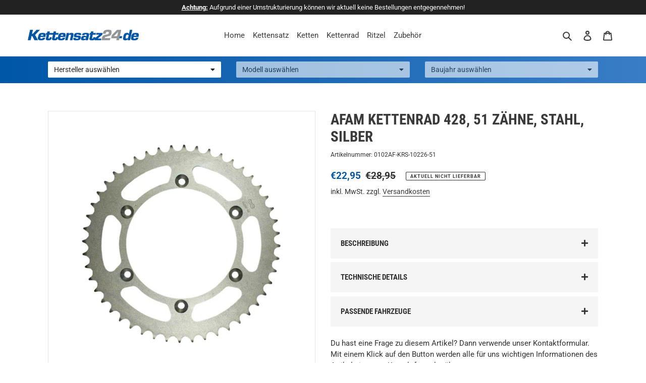

--- FILE ---
content_type: text/css
request_url: https://kettensatz24.de/cdn/shop/t/1/assets/utilities.css?v=102882223643122472351619544592
body_size: 3321
content:
.fs-10{font-size:10px!important}.fs-15{font-size:15px!important}.fs-20{font-size:20px!important}.fs-25{font-size:25px!important}.fs-30{font-size:30px!important}.fs-35{font-size:35px!important}.fs-40{font-size:40px!important}.fs-45{font-size:45px!important}.fs-50{font-size:50px!important}.fs-55{font-size:55px!important}.fs-60{font-size:60px!important}.fs-65{font-size:65px!important}.fs-70{font-size:70px!important}.fs-75{font-size:75px!important}.fs-80{font-size:80px!important}.fs-85{font-size:85px!important}.fs-90{font-size:90px!important}@media (min-width: 576px){.fs-sm-10{font-size:10px!important}.fs-sm-15{font-size:15px!important}.fs-sm-20{font-size:20px!important}.fs-sm-25{font-size:25px!important}.fs-sm-30{font-size:30px!important}.fs-sm-35{font-size:35px!important}.fs-sm-40{font-size:40px!important}.fs-sm-45{font-size:45px!important}.fs-sm-50{font-size:50px!important}.fs-sm-55{font-size:55px!important}.fs-sm-60{font-size:60px!important}.fs-sm-65{font-size:65px!important}.fs-sm-70{font-size:70px!important}.fs-sm-75{font-size:75px!important}.fs-sm-80{font-size:80px!important}.fs-sm-85{font-size:85px!important}.fs-sm-90{font-size:90px!important}}@media (min-width: 768px){.fs-md-10{font-size:10px!important}.fs-md-15{font-size:15px!important}.fs-md-20{font-size:20px!important}.fs-md-25{font-size:25px!important}.fs-md-30{font-size:30px!important}.fs-md-35{font-size:35px!important}.fs-md-40{font-size:40px!important}.fs-md-45{font-size:45px!important}.fs-md-50{font-size:50px!important}.fs-md-55{font-size:55px!important}.fs-md-60{font-size:60px!important}.fs-md-65{font-size:65px!important}.fs-md-70{font-size:70px!important}.fs-md-75{font-size:75px!important}.fs-md-80{font-size:80px!important}.fs-md-85{font-size:85px!important}.fs-md-90{font-size:90px!important}}@media (min-width: 992px){.fs-lg-10{font-size:10px!important}.fs-lg-15{font-size:15px!important}.fs-lg-20{font-size:20px!important}.fs-lg-25{font-size:25px!important}.fs-lg-30{font-size:30px!important}.fs-lg-35{font-size:35px!important}.fs-lg-40{font-size:40px!important}.fs-lg-45{font-size:45px!important}.fs-lg-50{font-size:50px!important}.fs-lg-55{font-size:55px!important}.fs-lg-60{font-size:60px!important}.fs-lg-65{font-size:65px!important}.fs-lg-70{font-size:70px!important}.fs-lg-75{font-size:75px!important}.fs-lg-80{font-size:80px!important}.fs-lg-85{font-size:85px!important}.fs-lg-90{font-size:90px!important}}@media (min-width: 1200px){.fs-xl-10{font-size:10px!important}.fs-xl-15{font-size:15px!important}.fs-xl-20{font-size:20px!important}.fs-xl-25{font-size:25px!important}.fs-xl-30{font-size:30px!important}.fs-xl-35{font-size:35px!important}.fs-xl-40{font-size:40px!important}.fs-xl-45{font-size:45px!important}.fs-xl-50{font-size:50px!important}.fs-xl-55{font-size:55px!important}.fs-xl-60{font-size:60px!important}.fs-xl-65{font-size:65px!important}.fs-xl-70{font-size:70px!important}.fs-xl-75{font-size:75px!important}.fs-xl-80{font-size:80px!important}.fs-xl-85{font-size:85px!important}.fs-xl-90{font-size:90px!important}}.mt-0{margin-top:0!important}.mt-5{margin-top:5px!important}.mt-10{margin-top:10px!important}.mt-15{margin-top:15px!important}.mt-20{margin-top:20px!important}.mt-25{margin-top:25px!important}.mt-30{margin-top:30px!important}.mt-35{margin-top:35px!important}.mt-40{margin-top:40px!important}.mt-45{margin-top:45px!important}.mt-50{margin-top:50px!important}.mt-55{margin-top:55px!important}.mt-60{margin-top:60px!important}.mt-65{margin-top:65px!important}.mt-70{margin-top:70px!important}.mt-75{margin-top:75px!important}.mt-80{margin-top:80px!important}.mt-85{margin-top:85px!important}.mt-90{margin-top:90px!important}.mt-95{margin-top:95px!important}.mt-100{margin-top:100px!important}.mr-0{margin-right:0!important}.mr5,.mr-5{margin-right:5px!important}.mr10,.mr-10{margin-right:10px!important}.mr-15{margin-right:15px!important}.mr-20{margin-right:20px!important}.mr-25{margin-right:25px!important}.mr-30{margin-right:30px!important}.mr-35{margin-right:35px!important}.mr-40{margin-right:40px!important}.mr-45{margin-right:45px!important}.mr-50{margin-right:50px!important}.mr-55{margin-right:55px!important}.mr-60{margin-right:60px!important}.mr-65{margin-right:65px!important}.mr-70{margin-right:70px!important}.mr-75{margin-right:75px!important}.mr-80{margin-right:80px!important}.mr-85{margin-right:85px!important}.mr-90{margin-right:90px!important}.mr-95{margin-right:95px!important}.mr-100{margin-right:100px!important}.mb0,.mb-0{margin-bottom:0!important}.mb-5{margin-bottom:5px!important}.mb-10{margin-bottom:10px!important}.mb-15{margin-bottom:15px!important}.mb-20{margin-bottom:20px!important}.mb-25{margin-bottom:25px!important}.mb30,.mb-30{margin-bottom:30px!important}.mb-35{margin-bottom:35px!important}.mb-40{margin-bottom:40px!important}.mb-45{margin-bottom:45px!important}.mb-50{margin-bottom:50px!important}.mb-55{margin-bottom:55px!important}.mb-60{margin-bottom:60px!important}.mb-65{margin-bottom:65px!important}.mb-70{margin-bottom:70px!important}.mb-75{margin-bottom:75px!important}.mb-80{margin-bottom:80px!important}.mb-85{margin-bottom:85px!important}.mb-90{margin-bottom:90px!important}.mb-95{margin-bottom:95px!important}.mb-100{margin-bottom:100px!important}.ml-0{margin-left:0!important}.ml5,.ml-5{margin-left:5px!important}.ml10,.ml-10{margin-left:10px!important}.ml-15{margin-left:15px!important}.ml-20{margin-left:20px!important}.ml-25{margin-left:25px!important}.ml-30{margin-left:30px!important}.ml-35{margin-left:35px!important}.ml-40{margin-left:40px!important}.ml-45{margin-left:45px!important}.ml-50{margin-left:50px!important}.ml-55{margin-left:55px!important}.ml-60{margin-left:60px!important}.ml-65{margin-left:65px!important}.ml-70{margin-left:70px!important}.ml-75{margin-left:75px!important}.ml-80{margin-left:80px!important}.ml-85{margin-left:85px!important}.ml-90{margin-left:90px!important}.ml-95{margin-left:95px!important}.ml-100{margin-left:100px!important}@media only screen and (min-width : 576px){.mb-sm-0{margin-bottom:0!important}.mb-sm-5{margin-bottom:5px!important}.mb-sm-10{margin-bottom:10px!important}.mb-sm-15{margin-bottom:15px!important}.mb-sm-20{margin-bottom:20px!important}.mb-sm-25{margin-bottom:25px!important}.mb-sm-30{margin-bottom:30px!important}.mb-sm-35{margin-bottom:35px!important}.mb-sm-40{margin-bottom:40px!important}.mb-sm-45{margin-bottom:45px!important}.mb-sm-50{margin-bottom:50px!important}.mb-sm-55{margin-bottom:55px!important}.mb-sm-60{margin-bottom:60px!important}.mb-sm-65{margin-bottom:65px!important}.mb-sm-70{margin-bottom:70px!important}.mb-sm-75{margin-bottom:75px!important}.mb-sm-80{margin-bottom:80px!important}.mb-sm-85{margin-bottom:85px!important}.mb-sm-90{margin-bottom:90px!important}.mb-sm-95{margin-bottom:95px!important}.mb-sm-100{margin-bottom:100px!important}}@media only screen and (min-width : 768px){.mb-md-0{margin-bottom:0!important}.mb-md-5{margin-bottom:5px!important}.mb-md-10{margin-bottom:10px!important}.mb-md-15{margin-bottom:15px!important}.mb-md-20{margin-bottom:20px!important}.mb-md-25{margin-bottom:25px!important}.mb-md-30{margin-bottom:30px!important}.mb-md-35{margin-bottom:35px!important}.mb-md-40{margin-bottom:40px!important}.mb-md-45{margin-bottom:45px!important}.mb-md-50{margin-bottom:50px!important}.mb-md-55{margin-bottom:55px!important}.mb-md-60{margin-bottom:60px!important}.mb-md-65{margin-bottom:65px!important}.mb-md-70{margin-bottom:70px!important}.mb-md-75{margin-bottom:75px!important}.mb-md-80{margin-bottom:80px!important}.mb-md-85{margin-bottom:85px!important}.mb-md-90{margin-bottom:90px!important}.mb-md-95{margin-bottom:95px!important}.mb-md-100{margin-bottom:100px!important}}@media only screen and (min-width : 992px){.mb-lg-0{margin-bottom:0!important}.mb-lg-5{margin-bottom:5px!important}.mb-lg-10{margin-bottom:10px!important}.mb-lg-15{margin-bottom:15px!important}.mb-lg-20{margin-bottom:20px!important}.mb-lg-25{margin-bottom:25px!important}.mb-lg-30{margin-bottom:30px!important}.mb-lg-35{margin-bottom:35px!important}.mb-lg-40{margin-bottom:40px!important}.mb-lg-45{margin-bottom:45px!important}.mb-lg-50{margin-bottom:50px!important}.mb-lg-55{margin-bottom:55px!important}.mb-lg-60{margin-bottom:60px!important}.mb-lg-65{margin-bottom:65px!important}.mb-lg-70{margin-bottom:70px!important}.mb-lg-75{margin-bottom:75px!important}.mb-lg-80{margin-bottom:80px!important}.mb-lg-85{margin-bottom:85px!important}.mb-lg-90{margin-bottom:90px!important}.mb-lg-95{margin-bottom:95px!important}.mb-lg-100{margin-bottom:100px!important}}@media only screen and (min-width : 1200px){.mb-xl-0{margin-bottom:0!important}.mb-xl-5{margin-bottom:5px!important}.mb-xl-10{margin-bottom:10px!important}.mb-xl-15{margin-bottom:15px!important}.mb-xl-20{margin-bottom:20px!important}.mb-xl-25{margin-bottom:25px!important}.mb-xl-30{margin-bottom:30px!important}.mb-xl-35{margin-bottom:35px!important}.mb-xl-40{margin-bottom:40px!important}.mb-xl-45{margin-bottom:45px!important}.mb-xl-50{margin-bottom:50px!important}.mb-xl-55{margin-bottom:55px!important}.mb-xl-60{margin-bottom:60px!important}.mb-xl-65{margin-bottom:65px!important}.mb-xl-70{margin-bottom:70px!important}.mb-xl-75{margin-bottom:75px!important}.mb-xl-80{margin-bottom:80px!important}.mb-xl-85{margin-bottom:85px!important}.mb-xl-90{margin-bottom:90px!important}.mb-xl-95{margin-bottom:95px!important}.mb-xl-100{margin-bottom:100px!important}}.mt-n5{margin-top:-5px!important}.mt-n10{margin-top:-10px!important}.mt-n15{margin-top:-15px!important}.mt-n20{margin-top:-20px!important}.mt-n25{margin-top:-25px!important}.mt-n30{margin-top:-30px!important}.mt-n35{margin-top:-35px!important}.mt-n40{margin-top:-40px!important}.mt-n45{margin-top:-45px!important}.mt-n50{margin-top:-50px!important}.mt-n55{margin-top:-55px!important}.mt-n60{margin-top:-60px!important}.mt-n65{margin-top:-65px!important}.mt-n70{margin-top:-70px!important}.mt-n75{margin-top:-75px!important}.mt-n80{margin-top:-80px!important}.mt-n85{margin-top:-85px!important}.mt-n90{margin-top:-90px!important}.mt-n95{margin-top:-95px!important}.mt-n100{margin-top:-100px!important}.mb-n5{margin-bottom:-5px!important}.mb-n10{margin-bottom:-10px!important}.mb-n15{margin-bottom:-15px!important}.mb-n20{margin-bottom:-20px!important}.mb-n25{margin-bottom:-25px!important}.mb-n30{margin-bottom:-30px!important}.mb-n35{margin-bottom:-35px!important}.mb-n40{margin-bottom:-40px!important}.mb-n45{margin-bottom:-45px!important}.mb-n50{margin-bottom:-50px!important}.mb-n55{margin-bottom:-55px!important}.mb-n60{margin-bottom:-60px!important}.mb-n65{margin-bottom:-65px!important}.mb-n70{margin-bottom:-70px!important}.mb-n75{margin-bottom:-75px!important}.mb-n80{margin-bottom:-80px!important}.mb-n85{margin-bottom:-85px!important}.mb-n90{margin-bottom:-90px!important}.mb-n95{margin-bottom:-95px!important}.mb-n100{margin-bottom:-100px!important}.py-0,.pt-0{padding-top:0!important}.py-5,.pt-5{padding-top:5px!important}.py-10,.pt-10{padding-top:10px!important}.py-15,.pt-15{padding-top:15px!important}.py-20,.pt-20{padding-top:20px!important}.py-25,.pt-25{padding-top:25px!important}.py-30,.pt-30{padding-top:30px!important}.py-35,.pt-35{padding-top:35px!important}.py-40,.pt-40{padding-top:40px!important}.py-45,.pt-45{padding-top:45px!important}.py-50,.pt-50{padding-top:50px!important}.py-55,.pt-55{padding-top:55px!important}.py-60,.pt-60{padding-top:60px!important}.py-65,.pt-65{padding-top:65px!important}.py-70,.pt-70{padding-top:70px!important}.py-75,.pt-75{padding-top:75px!important}.py-80,.pt-80{padding-top:80px!important}.py-85,.pt-85{padding-top:85px!important}.py-90,.pt-90{padding-top:90px!important}.py-95,.pt-95{padding-top:95px!important}.py-100,.pt-100{padding-top:100px!important}.py-105,.pt-105{padding-top:105px!important}.py-110,.pt-110{padding-top:110px!important}.py-115,.pt-115{padding-top:115px!important}.py-120,.pt-120{padding-top:120px!important}.py-125,.pt-125{padding-top:125px!important}.py-130,.pt-130{padding-top:130px!important}.py-135,.pt-135{padding-top:135px!important}.py-140,.pt-140{padding-top:140px!important}.py-145,.pt-145{padding-top:145px!important}.py-150,.pt-150{padding-top:150px!important}.px-0,.pr-0{padding-right:0!important}.px-5,.pr-5{padding-right:5px!important}.px-10,.pr-10{padding-right:10px!important}.px-15,.pr-15{padding-right:15px!important}.px-20,.pr-20{padding-right:20px!important}.px-25,.pr-25{padding-right:25px!important}.px-30,.pr-30{padding-right:30px!important}.px-35,.pr-35{padding-right:35px!important}.px-40,.pr-40{padding-right:40px!important}.px-45,.pr-45{padding-right:45px!important}.px-50,.pr-50{padding-right:50px!important}.px-55,.pr-55{padding-right:55px!important}.px-60,.pr-60{padding-right:60px!important}.px-65,.pr-65{padding-right:65px!important}.px-70,.pr-70{padding-right:70px!important}.px-75,.pr-75{padding-right:75px!important}.px-80,.pr-80{padding-right:80px!important}.px-85,.pr-85{padding-right:85px!important}.px-90,.pr-90{padding-right:90px!important}.px-95,.pr-95{padding-right:95px!important}.px-100,.pr-100{padding-right:100px!important}.px-105,.pr-105{padding-right:105px!important}.px-110,.pr-110{padding-right:110px!important}.px-115,.pr-115{padding-right:115px!important}.px-120,.pr-120{padding-right:120px!important}.px-125,.pr-125{padding-right:125px!important}.px-130,.pr-130{padding-right:130px!important}.px-135,.pr-135{padding-right:135px!important}.px-140,.pr-140{padding-right:140px!important}.px-145,.pr-145{padding-right:145px!important}.px-150,.pr-150{padding-right:150px!important}.py-0,.pb-0{padding-bottom:0!important}.pb-1{padding-bottom:1px!important}.py-5,.pb-5{padding-bottom:5px!important}.py-10,.pb-10{padding-bottom:10px!important}.py-15,.pb-15{padding-bottom:15px!important}.py-20,.pb-20{padding-bottom:20px!important}.py-25,.pb-25{padding-bottom:25px!important}.py-30,.pb-30{padding-bottom:30px!important}.py-35,.pb-35{padding-bottom:35px!important}.py-40,.pb-40{padding-bottom:40px!important}.py-45,.pb-45{padding-bottom:45px!important}.py-50,.pb-50{padding-bottom:50px!important}.py-55,.pb-55{padding-bottom:55px!important}.py-60,.pb-60{padding-bottom:60px!important}.py-65,.pb-65{padding-bottom:65px!important}.py-70,.pb-70{padding-bottom:70px!important}.py-75,.pb-75{padding-bottom:75px!important}.py-80,.pb-80{padding-bottom:80px!important}.py-85,.pb-85{padding-bottom:85px!important}.py-90,.pb-90{padding-bottom:90px!important}.py-95,.pb-95{padding-bottom:95px!important}.py-100,.pb-100{padding-bottom:100px!important}.py-105,.pb-105{padding-bottom:105px!important}.py-110,.pb-110{padding-bottom:110px!important}.py-115,.pb-115{padding-bottom:115px!important}.py-120,.pb-120{padding-bottom:120px!important}.py-125,.pb-125{padding-bottom:125px!important}.py-130,.pb-130{padding-bottom:130px!important}.py-135,.pb-135{padding-bottom:135px!important}.py-140,.pb-140{padding-bottom:140px!important}.py-145,.pb-145{padding-bottom:145px!important}.py-150,.pb-150{padding-bottom:150px!important}.px-0,.pl-0{padding-left:0!important}.px-5,.pl-5{padding-left:5px!important}.px-10,.pl-10{padding-left:10px!important}.px-15,.pl-15{padding-left:15px!important}.px-20,.pl-20{padding-left:20px!important}.px-25,.pl-25{padding-left:25px!important}.px-30,.pl-30{padding-left:30px!important}.px-35,.pl-35{padding-left:35px!important}.px-40,.pl-40{padding-left:40px!important}.px-45,.pl-45{padding-left:45px!important}.px-50,.pl-50{padding-left:50px!important}.px-55,.pl-55{padding-left:55px!important}.px-60,.pl-60{padding-left:60px!important}.px-65,.pl-65{padding-left:65px!important}.px-70,.pl-70{padding-left:70px!important}.px-75,.pl-75{padding-left:75px!important}.px-80,.pl-80{padding-left:80px!important}.px-85,.pl-85{padding-left:85px!important}.px-90,.pl-90{padding-left:90px!important}.px-95,.pl-95{padding-left:95px!important}.px-100,.pl-100{padding-left:100px!important}.px-105,.pl-105{padding-left:105px!important}.px-110,.pl-110{padding-left:110px!important}.px-115,.pl-115{padding-left:115px!important}.px-120,.pl-120{padding-left:120px!important}.px-125,.pl-125{padding-left:125px!important}.px-130,.pl-130{padding-left:130px!important}.px-135,.pl-135{padding-left:135px!important}.px-140,.pl-140{padding-left:140px!important}.px-145,.pl-145{padding-left:145px!important}.px-150,.pl-150{padding-left:150px!important}@media only screen and (min-width : 576px){.py-sm-0,.pt-sm-0{padding-top:0!important}.py-sm-5,.pt-sm-5{padding-top:5px!important}.py-sm-10,.pt-sm-10{padding-top:10px!important}.py-sm-15,.pt-sm-15{padding-top:15px!important}.py-sm-20,.pt-sm-20{padding-top:20px!important}.py-sm-25,.pt-sm-25{padding-top:25px!important}.py-sm-30,.pt-sm-30{padding-top:30px!important}.py-sm-35,.pt-sm-35{padding-top:35px!important}.py-sm-40,.pt-sm-40{padding-top:40px!important}.py-sm-45,.pt-sm-45{padding-top:45px!important}.py-sm-50,.pt-sm-50{padding-top:50px!important}.py-sm-55,.pt-sm-55{padding-top:55px!important}.py-sm-60,.pt-sm-60{padding-top:60px!important}.py-sm-65,.pt-sm-65{padding-top:65px!important}.py-sm-70,.pt-sm-70{padding-top:70px!important}.py-sm-75,.pt-sm-75{padding-top:75px!important}.py-sm-80,.pt-sm-80{padding-top:80px!important}.py-sm-85,.pt-sm-85{padding-top:85px!important}.py-sm-90,.pt-sm-90{padding-top:90px!important}.py-sm-95,.pt-sm-95{padding-top:95px!important}.py-sm-100,.pt-sm-100{padding-top:100px!important}.py-sm-105,.pt-sm-105{padding-top:105px!important}.py-sm-110,.pt-sm-110{padding-top:110px!important}.py-sm-115,.pt-sm-115{padding-top:115px!important}.py-sm-120,.pt-sm-120{padding-top:120px!important}.py-sm-125,.pt-sm-125{padding-top:125px!important}.py-sm-130,.pt-sm-130{padding-top:130px!important}.py-sm-135,.pt-sm-135{padding-top:135px!important}.py-sm-140,.pt-sm-140{padding-top:140px!important}.py-sm-145,.pt-sm-145{padding-top:145px!important}.py-sm-150,.pt-sm-150{padding-top:150px!important}.px-sm-0,.pr-sm-0{padding-right:0!important}.px-sm-5,.pr-sm-5{padding-right:5px!important}.px-sm-10,.pr-sm-10{padding-right:10px!important}.px-sm-15,.pr-sm-15{padding-right:15px!important}.px-sm-20,.pr-sm-20{padding-right:20px!important}.px-sm-25,.pr-sm-25{padding-right:25px!important}.px-sm-30,.pr-sm-30{padding-right:30px!important}.px-sm-35,.pr-sm-35{padding-right:35px!important}.px-sm-40,.pr-sm-40{padding-right:40px!important}.px-sm-45,.pr-sm-45{padding-right:45px!important}.px-sm-50,.pr-sm-50{padding-right:50px!important}.px-sm-55,.pr-sm-55{padding-right:55px!important}.px-sm-60,.pr-sm-60{padding-right:60px!important}.px-sm-65,.pr-sm-65{padding-right:65px!important}.px-sm-70,.pr-sm-70{padding-right:70px!important}.px-sm-75,.pr-sm-75{padding-right:75px!important}.px-sm-80,.pr-sm-80{padding-right:80px!important}.px-sm-85,.pr-sm-85{padding-right:85px!important}.px-sm-90,.pr-sm-90{padding-right:90px!important}.px-sm-95,.pr-sm-95{padding-right:95px!important}.px-sm-100,.pr-sm-100{padding-right:100px!important}.px-sm-105,.pr-sm-105{padding-right:105px!important}.px-sm-110,.pr-sm-110{padding-right:110px!important}.px-sm-115,.pr-sm-115{padding-right:115px!important}.px-sm-120,.pr-sm-120{padding-right:120px!important}.px-sm-125,.pr-sm-125{padding-right:125px!important}.px-sm-130,.pr-sm-130{padding-right:130px!important}.px-sm-135,.pr-sm-135{padding-right:135px!important}.px-sm-140,.pr-sm-140{padding-right:140px!important}.px-sm-145,.pr-sm-145{padding-right:145px!important}.px-sm-150,.pr-sm-150{padding-right:150px!important}.py-sm-0,.pb-sm-0{padding-bottom:0!important}.py-sm-5,.pb-sm-5{padding-bottom:5px!important}.py-sm-10,.pb-sm-10{padding-bottom:10px!important}.py-sm-15,.pb-sm-15{padding-bottom:15px!important}.py-sm-20,.pb-sm-20{padding-bottom:20px!important}.py-sm-25,.pb-sm-25{padding-bottom:25px!important}.py-sm-30,.pb-sm-30{padding-bottom:30px!important}.py-sm-35,.pb-sm-35{padding-bottom:35px!important}.py-sm-40,.pb-sm-40{padding-bottom:40px!important}.py-sm-45,.pb-sm-45{padding-bottom:45px!important}.py-sm-50,.pb-sm-50{padding-bottom:50px!important}.py-sm-55,.pb-sm-55{padding-bottom:55px!important}.py-sm-60,.pb-sm-60{padding-bottom:60px!important}.py-sm-65,.pb-sm-65{padding-bottom:65px!important}.py-sm-70,.pb-sm-70{padding-bottom:70px!important}.py-sm-75,.pb-sm-75{padding-bottom:75px!important}.py-sm-80,.pb-sm-80{padding-bottom:80px!important}.py-sm-85,.pb-sm-85{padding-bottom:85px!important}.py-sm-90,.pb-sm-90{padding-bottom:90px!important}.py-sm-95,.pb-sm-95{padding-bottom:95px!important}.py-sm-100,.pb-sm-100{padding-bottom:100px!important}.py-sm-105,.pb-sm-105{padding-bottom:105px!important}.py-sm-110,.pb-sm-110{padding-bottom:110px!important}.py-sm-115,.pb-sm-115{padding-bottom:115px!important}.py-sm-120,.pb-sm-120{padding-bottom:120px!important}.py-sm-125,.pb-sm-125{padding-bottom:125px!important}.py-sm-130,.pb-sm-130{padding-bottom:130px!important}.py-sm-135,.pb-sm-135{padding-bottom:135px!important}.py-sm-140,.pb-sm-140{padding-bottom:140px!important}.py-sm-145,.pb-sm-145{padding-bottom:145px!important}.py-sm-150,.pb-sm-150{padding-bottom:150px!important}.px-sm-0,.pl-sm-0{padding-left:0!important}.px-sm-5,.pl-sm-5{padding-left:5px!important}.px-sm-10,.pl-sm-10{padding-left:10px!important}.px-sm-15,.pl-sm-15{padding-left:15px!important}.px-sm-20,.pl-sm-20{padding-left:20px!important}.px-sm-25,.pl-sm-25{padding-left:25px!important}.px-sm-30,.pl-sm-30{padding-left:30px!important}.px-sm-35,.pl-sm-35{padding-left:35px!important}.px-sm-40,.pl-sm-40{padding-left:40px!important}.px-sm-45,.pl-sm-45{padding-left:45px!important}.px-sm-50,.pl-sm-50{padding-left:50px!important}.px-sm-55,.pl-sm-55{padding-left:55px!important}.px-sm-60,.pl-sm-60{padding-left:60px!important}.px-sm-65,.pl-sm-65{padding-left:65px!important}.px-sm-70,.pl-sm-70{padding-left:70px!important}.px-sm-75,.pl-sm-75{padding-left:75px!important}.px-sm-80,.pl-sm-80{padding-left:80px!important}.px-sm-85,.pl-sm-85{padding-left:85px!important}.px-sm-90,.pl-sm-90{padding-left:90px!important}.px-sm-95,.pl-sm-95{padding-left:95px!important}.px-sm-100,.pl-sm-100{padding-left:100px!important}.px-sm-105,.pl-sm-105{padding-left:105px!important}.px-sm-110,.pl-sm-110{padding-left:110px!important}.px-sm-115,.pl-sm-115{padding-left:115px!important}.px-sm-120,.pl-sm-120{padding-left:120px!important}.px-sm-125,.pl-sm-125{padding-left:125px!important}.px-sm-130,.pl-sm-130{padding-left:130px!important}.px-sm-135,.pl-sm-135{padding-left:135px!important}.px-sm-140,.pl-sm-140{padding-left:140px!important}.px-sm-145,.pl-sm-145{padding-left:145px!important}.px-sm-150,.pl-sm-150{padding-left:150px!important}}@media only screen and (min-width : 768px){.py-md-0,.pt-md-0{padding-top:0!important}.py-md-5,.pt-md-5{padding-top:5px!important}.py-md-10,.pt-md-10{padding-top:10px!important}.py-md-15,.pt-md-15{padding-top:15px!important}.py-md-20,.pt-md-20{padding-top:20px!important}.py-md-25,.pt-md-25{padding-top:25px!important}.py-md-30,.pt-md-30{padding-top:30px!important}.py-md-35,.pt-md-35{padding-top:35px!important}.py-md-40,.pt-md-40{padding-top:40px!important}.py-md-45,.pt-md-45{padding-top:45px!important}.py-md-50,.pt-md-50{padding-top:50px!important}.py-md-55,.pt-md-55{padding-top:55px!important}.py-md-60,.pt-md-60{padding-top:60px!important}.py-md-65,.pt-md-65{padding-top:65px!important}.py-md-70,.pt-md-70{padding-top:70px!important}.py-md-75,.pt-md-75{padding-top:75px!important}.py-md-80,.pt-md-80{padding-top:80px!important}.py-md-85,.pt-md-85{padding-top:85px!important}.py-md-90,.pt-md-90{padding-top:90px!important}.py-md-95,.pt-md-95{padding-top:95px!important}.py-md-100,.pt-md-100{padding-top:100px!important}.py-md-105,.pt-md-105{padding-top:105px!important}.py-md-110,.pt-md-110{padding-top:110px!important}.py-md-115,.pt-md-115{padding-top:115px!important}.py-md-120,.pt-md-120{padding-top:120px!important}.py-md-125,.pt-md-125{padding-top:125px!important}.py-md-130,.pt-md-130{padding-top:130px!important}.py-md-135,.pt-md-135{padding-top:135px!important}.py-md-140,.pt-md-140{padding-top:140px!important}.py-md-145,.pt-md-145{padding-top:145px!important}.py-md-150,.pt-md-150{padding-top:150px!important}.px-md-0,.pr-md-0{padding-right:0!important}.px-md-5,.pr-md-5{padding-right:5px!important}.px-md-10,.pr-md-10{padding-right:10px!important}.px-md-15,.pr-md-15{padding-right:15px!important}.px-md-20,.pr-md-20{padding-right:20px!important}.px-md-25,.pr-md-25{padding-right:25px!important}.px-md-30,.pr-md-30{padding-right:30px!important}.px-md-35,.pr-md-35{padding-right:35px!important}.px-md-40,.pr-md-40{padding-right:40px!important}.px-md-45,.pr-md-45{padding-right:45px!important}.px-md-50,.pr-md-50{padding-right:50px!important}.px-md-55,.pr-md-55{padding-right:55px!important}.px-md-60,.pr-md-60{padding-right:60px!important}.px-md-65,.pr-md-65{padding-right:65px!important}.px-md-70,.pr-md-70{padding-right:70px!important}.px-md-75,.pr-md-75{padding-right:75px!important}.px-md-80,.pr-md-80{padding-right:80px!important}.px-md-85,.pr-md-85{padding-right:85px!important}.px-md-90,.pr-md-90{padding-right:90px!important}.px-md-95,.pr-md-95{padding-right:95px!important}.px-md-100,.pr-md-100{padding-right:100px!important}.px-md-105,.pr-md-105{padding-right:105px!important}.px-md-110,.pr-md-110{padding-right:110px!important}.px-md-115,.pr-md-115{padding-right:115px!important}.px-md-120,.pr-md-120{padding-right:120px!important}.px-md-125,.pr-md-125{padding-right:125px!important}.px-md-130,.pr-md-130{padding-right:130px!important}.px-md-135,.pr-md-135{padding-right:135px!important}.px-md-140,.pr-md-140{padding-right:140px!important}.px-md-145,.pr-md-145{padding-right:145px!important}.px-md-150,.pr-md-150{padding-right:150px!important}.py-md-0,.pb-md-0{padding-bottom:0!important}.py-md-5,.pb-md-5{padding-bottom:5px!important}.py-md-10,.pb-md-10{padding-bottom:10px!important}.py-md-15,.pb-md-15{padding-bottom:15px!important}.py-md-20,.pb-md-20{padding-bottom:20px!important}.py-md-25,.pb-md-25{padding-bottom:25px!important}.py-md-30,.pb-md-30{padding-bottom:30px!important}.py-md-35,.pb-md-35{padding-bottom:35px!important}.py-md-40,.pb-md-40{padding-bottom:40px!important}.py-md-45,.pb-md-45{padding-bottom:45px!important}.py-md-50,.pb-md-50{padding-bottom:50px!important}.py-md-55,.pb-md-55{padding-bottom:55px!important}.py-md-60,.pb-md-60{padding-bottom:60px!important}.py-md-65,.pb-md-65{padding-bottom:65px!important}.py-md-70,.pb-md-70{padding-bottom:70px!important}.py-md-75,.pb-md-75{padding-bottom:75px!important}.py-md-80,.pb-md-80{padding-bottom:80px!important}.py-md-85,.pb-md-85{padding-bottom:85px!important}.py-md-90,.pb-md-90{padding-bottom:90px!important}.py-md-95,.pb-md-95{padding-bottom:95px!important}.py-md-100,.pb-md-100{padding-bottom:100px!important}.py-md-105,.pb-md-105{padding-bottom:105px!important}.py-md-110,.pb-md-110{padding-bottom:110px!important}.py-md-115,.pb-md-115{padding-bottom:115px!important}.py-md-120,.pb-md-120{padding-bottom:120px!important}.py-md-125,.pb-md-125{padding-bottom:125px!important}.py-md-130,.pb-md-130{padding-bottom:130px!important}.py-md-135,.pb-md-135{padding-bottom:135px!important}.py-md-140,.pb-md-140{padding-bottom:140px!important}.py-md-145,.pb-md-145{padding-bottom:145px!important}.py-md-150,.pb-md-150{padding-bottom:150px!important}.px-md-0,.pl-md-0{padding-left:0!important}.px-md-5,.pl-md-5{padding-left:5px!important}.px-md-10,.pl-md-10{padding-left:10px!important}.px-md-15,.pl-md-15{padding-left:15px!important}.px-md-20,.pl-md-20{padding-left:20px!important}.px-md-25,.pl-md-25{padding-left:25px!important}.px-md-30,.pl-md-30{padding-left:30px!important}.px-md-35,.pl-md-35{padding-left:35px!important}.px-md-40,.pl-md-40{padding-left:40px!important}.px-md-45,.pl-md-45{padding-left:45px!important}.px-md-50,.pl-md-50{padding-left:50px!important}.px-md-55,.pl-md-55{padding-left:55px!important}.px-md-60,.pl-md-60{padding-left:60px!important}.px-md-65,.pl-md-65{padding-left:65px!important}.px-md-70,.pl-md-70{padding-left:70px!important}.px-md-75,.pl-md-75{padding-left:75px!important}.px-md-80,.pl-md-80{padding-left:80px!important}.px-md-85,.pl-md-85{padding-left:85px!important}.px-md-90,.pl-md-90{padding-left:90px!important}.px-md-95,.pl-md-95{padding-left:95px!important}.px-md-100,.pl-md-100{padding-left:100px!important}.px-md-105,.pl-md-105{padding-left:105px!important}.px-md-110,.pl-md-110{padding-left:110px!important}.px-md-115,.pl-md-115{padding-left:115px!important}.px-md-120,.pl-md-120{padding-left:120px!important}.px-md-125,.pl-md-125{padding-left:125px!important}.px-md-130,.pl-md-130{padding-left:130px!important}.px-md-135,.pl-md-135{padding-left:135px!important}.px-md-140,.pl-md-140{padding-left:140px!important}.px-md-145,.pl-md-145{padding-left:145px!important}.px-md-150,.pl-md-150{padding-left:150px!important}}@media only screen and (min-width : 992px){.py-lg-0,.pt-lg-0{padding-top:0!important}.py-lg-5,.pt-lg-5{padding-top:5px!important}.py-lg-10,.pt-lg-10{padding-top:10px!important}.py-lg-15,.pt-lg-15{padding-top:15px!important}.py-lg-20,.pt-lg-20{padding-top:20px!important}.py-lg-25,.pt-lg-25{padding-top:25px!important}.py-lg-30,.pt-lg-30{padding-top:30px!important}.py-lg-35,.pt-lg-35{padding-top:35px!important}.py-lg-40,.pt-lg-40{padding-top:40px!important}.py-lg-45,.pt-lg-45{padding-top:45px!important}.py-lg-50,.pt-lg-50{padding-top:50px!important}.py-lg-55,.pt-lg-55{padding-top:55px!important}.py-lg-60,.pt-lg-60{padding-top:60px!important}.py-lg-65,.pt-lg-65{padding-top:65px!important}.py-lg-70,.pt-lg-70{padding-top:70px!important}.py-lg-75,.pt-lg-75{padding-top:75px!important}.py-lg-80,.pt-lg-80{padding-top:80px!important}.py-lg-85,.pt-lg-85{padding-top:85px!important}.py-lg-90,.pt-lg-90{padding-top:90px!important}.py-lg-95,.pt-lg-95{padding-top:95px!important}.py-lg-100,.pt-lg-100{padding-top:100px!important}.py-lg-105,.pt-lg-105{padding-top:105px!important}.py-lg-110,.pt-lg-110{padding-top:110px!important}.py-lg-115,.pt-lg-115{padding-top:115px!important}.py-lg-120,.pt-lg-120{padding-top:120px!important}.py-lg-125,.pt-lg-125{padding-top:125px!important}.py-lg-130,.pt-lg-130{padding-top:130px!important}.py-lg-135,.pt-lg-135{padding-top:135px!important}.py-lg-140,.pt-lg-140{padding-top:140px!important}.py-lg-145,.pt-lg-145{padding-top:145px!important}.py-lg-150,.pt-lg-150{padding-top:150px!important}.px-lg-0,.pr-lg-0{padding-right:0!important}.px-lg-5,.pr-lg-5{padding-right:5px!important}.px-lg-10,.pr-lg-10{padding-right:10px!important}.px-lg-15,.pr-lg-15{padding-right:15px!important}.px-lg-20,.pr-lg-20{padding-right:20px!important}.px-lg-25,.pr-lg-25{padding-right:25px!important}.px-lg-30,.pr-lg-30{padding-right:30px!important}.px-lg-35,.pr-lg-35{padding-right:35px!important}.px-lg-40,.pr-lg-40{padding-right:40px!important}.px-lg-45,.pr-lg-45{padding-right:45px!important}.px-lg-50,.pr-lg-50{padding-right:50px!important}.px-lg-55,.pr-lg-55{padding-right:55px!important}.px-lg-60,.pr-lg-60{padding-right:60px!important}.px-lg-65,.pr-lg-65{padding-right:65px!important}.px-lg-70,.pr-lg-70{padding-right:70px!important}.px-lg-75,.pr-lg-75{padding-right:75px!important}.px-lg-80,.pr-lg-80{padding-right:80px!important}.px-lg-85,.pr-lg-85{padding-right:85px!important}.px-lg-90,.pr-lg-90{padding-right:90px!important}.px-lg-95,.pr-lg-95{padding-right:95px!important}.px-lg-100,.pr-lg-100{padding-right:100px!important}.px-lg-105,.pr-lg-105{padding-right:105px!important}.px-lg-110,.pr-lg-110{padding-right:110px!important}.px-lg-115,.pr-lg-115{padding-right:115px!important}.px-lg-120,.pr-lg-120{padding-right:120px!important}.px-lg-125,.pr-lg-125{padding-right:125px!important}.px-lg-130,.pr-lg-130{padding-right:130px!important}.px-lg-135,.pr-lg-135{padding-right:135px!important}.px-lg-140,.pr-lg-140{padding-right:140px!important}.px-lg-145,.pr-lg-145{padding-right:145px!important}.px-lg-150,.pr-lg-150{padding-right:150px!important}.py-lg-0,.pb-lg-0{padding-bottom:0!important}.py-lg-5,.pb-lg-5{padding-bottom:5px!important}.py-lg-10,.pb-lg-10{padding-bottom:10px!important}.py-lg-15,.pb-lg-15{padding-bottom:15px!important}.py-lg-20,.pb-lg-20{padding-bottom:20px!important}.py-lg-25,.pb-lg-25{padding-bottom:25px!important}.py-lg-30,.pb-lg-30{padding-bottom:30px!important}.py-lg-35,.pb-lg-35{padding-bottom:35px!important}.py-lg-40,.pb-lg-40{padding-bottom:40px!important}.py-lg-45,.pb-lg-45{padding-bottom:45px!important}.py-lg-50,.pb-lg-50{padding-bottom:50px!important}.py-lg-55,.pb-lg-55{padding-bottom:55px!important}.py-lg-60,.pb-lg-60{padding-bottom:60px!important}.py-lg-65,.pb-lg-65{padding-bottom:65px!important}.py-lg-70,.pb-lg-70{padding-bottom:70px!important}.py-lg-75,.pb-lg-75{padding-bottom:75px!important}.py-lg-80,.pb-lg-80{padding-bottom:80px!important}.py-lg-85,.pb-lg-85{padding-bottom:85px!important}.py-lg-90,.pb-lg-90{padding-bottom:90px!important}.py-lg-95,.pb-lg-95{padding-bottom:95px!important}.py-lg-100,.pb-lg-100{padding-bottom:100px!important}.py-lg-105,.pb-lg-105{padding-bottom:105px!important}.py-lg-110,.pb-lg-110{padding-bottom:110px!important}.py-lg-115,.pb-lg-115{padding-bottom:115px!important}.py-lg-120,.pb-lg-120{padding-bottom:120px!important}.py-lg-125,.pb-lg-125{padding-bottom:125px!important}.py-lg-130,.pb-lg-130{padding-bottom:130px!important}.py-lg-135,.pb-lg-135{padding-bottom:135px!important}.py-lg-140,.pb-lg-140{padding-bottom:140px!important}.py-lg-145,.pb-lg-145{padding-bottom:145px!important}.py-lg-150,.pb-lg-150{padding-bottom:150px!important}.px-lg-0,.pl-lg-0{padding-left:0!important}.px-lg-5,.pl-lg-5{padding-left:5px!important}.px-lg-10,.pl-lg-10{padding-left:10px!important}.px-lg-15,.pl-lg-15{padding-left:15px!important}.px-lg-20,.pl-lg-20{padding-left:20px!important}.px-lg-25,.pl-lg-25{padding-left:25px!important}.px-lg-30,.pl-lg-30{padding-left:30px!important}.px-lg-35,.pl-lg-35{padding-left:35px!important}.px-lg-40,.pl-lg-40{padding-left:40px!important}.px-lg-45,.pl-lg-45{padding-left:45px!important}.px-lg-50,.pl-lg-50{padding-left:50px!important}.px-lg-55,.pl-lg-55{padding-left:55px!important}.px-lg-60,.pl-lg-60{padding-left:60px!important}.px-lg-65,.pl-lg-65{padding-left:65px!important}.px-lg-70,.pl-lg-70{padding-left:70px!important}.px-lg-75,.pl-lg-75{padding-left:75px!important}.px-lg-80,.pl-lg-80{padding-left:80px!important}.px-lg-85,.pl-lg-85{padding-left:85px!important}.px-lg-90,.pl-lg-90{padding-left:90px!important}.px-lg-95,.pl-lg-95{padding-left:95px!important}.px-lg-100,.pl-lg-100{padding-left:100px!important}.px-lg-105,.pl-lg-105{padding-left:105px!important}.px-lg-110,.pl-lg-110{padding-left:110px!important}.px-lg-115,.pl-lg-115{padding-left:115px!important}.px-lg-120,.pl-lg-120{padding-left:120px!important}.px-lg-125,.pl-lg-125{padding-left:125px!important}.px-lg-130,.pl-lg-130{padding-left:130px!important}.px-lg-135,.pl-lg-135{padding-left:135px!important}.px-lg-140,.pl-lg-140{padding-left:140px!important}.px-lg-145,.pl-lg-145{padding-left:145px!important}.px-lg-150,.pl-lg-150{padding-left:150px!important}}@media only screen and (min-width : 1200px){.py-xl-0,.pt-xl-0{padding-top:0!important}.py-xl-5,.pt-xl-5{padding-top:5px!important}.py-xl-10,.pt-xl-10{padding-top:10px!important}.py-xl-15,.pt-xl-15{padding-top:15px!important}.py-xl-20,.pt-xl-20{padding-top:20px!important}.py-xl-25,.pt-xl-25{padding-top:25px!important}.py-xl-30,.pt-xl-30{padding-top:30px!important}.py-xl-35,.pt-xl-35{padding-top:35px!important}.py-xl-40,.pt-xl-40{padding-top:40px!important}.py-xl-45,.pt-xl-45{padding-top:45px!important}.py-xl-50,.pt-xl-50{padding-top:50px!important}.py-xl-55,.pt-xl-55{padding-top:55px!important}.py-xl-60,.pt-xl-60{padding-top:60px!important}.py-xl-65,.pt-xl-65{padding-top:65px!important}.py-xl-70,.pt-xl-70{padding-top:70px!important}.py-xl-75,.pt-xl-75{padding-top:75px!important}.py-xl-80,.pt-xl-80{padding-top:80px!important}.py-xl-85,.pt-xl-85{padding-top:85px!important}.py-xl-90,.pt-xl-90{padding-top:90px!important}.py-xl-95,.pt-xl-95{padding-top:95px!important}.py-xl-100,.pt-xl-100{padding-top:100px!important}.py-xl-105,.pt-xl-105{padding-top:105px!important}.py-xl-110,.pt-xl-110{padding-top:110px!important}.py-xl-115,.pt-xl-115{padding-top:115px!important}.py-xl-120,.pt-xl-120{padding-top:120px!important}.py-xl-125,.pt-xl-125{padding-top:125px!important}.py-xl-130,.pt-xl-130{padding-top:130px!important}.py-xl-135,.pt-xl-135{padding-top:135px!important}.py-xl-140,.pt-xl-140{padding-top:140px!important}.py-xl-145,.pt-xl-145{padding-top:145px!important}.py-xl-150,.pt-xl-150{padding-top:150px!important}.px-xl-0,.pr-xl-0{padding-right:0!important}.px-xl-5,.pr-xl-5{padding-right:5px!important}.px-xl-10,.pr-xl-10{padding-right:10px!important}.px-xl-15,.pr-xl-15{padding-right:15px!important}.px-xl-20,.pr-xl-20{padding-right:20px!important}.px-xl-25,.pr-xl-25{padding-right:25px!important}.px-xl-30,.pr-xl-30{padding-right:30px!important}.px-xl-35,.pr-xl-35{padding-right:35px!important}.px-xl-40,.pr-xl-40{padding-right:40px!important}.px-xl-45,.pr-xl-45{padding-right:45px!important}.px-xl-50,.pr-xl-50{padding-right:50px!important}.px-xl-55,.pr-xl-55{padding-right:55px!important}.px-xl-60,.pr-xl-60{padding-right:60px!important}.px-xl-65,.pr-xl-65{padding-right:65px!important}.px-xl-70,.pr-xl-70{padding-right:70px!important}.px-xl-75,.pr-xl-75{padding-right:75px!important}.px-xl-80,.pr-xl-80{padding-right:80px!important}.px-xl-85,.pr-xl-85{padding-right:85px!important}.px-xl-90,.pr-xl-90{padding-right:90px!important}.px-xl-95,.pr-xl-95{padding-right:95px!important}.px-xl-100,.pr-xl-100{padding-right:100px!important}.px-xl-105,.pr-xl-105{padding-right:105px!important}.px-xl-110,.pr-xl-110{padding-right:110px!important}.px-xl-115,.pr-xl-115{padding-right:115px!important}.px-xl-120,.pr-xl-120{padding-right:120px!important}.px-xl-125,.pr-xl-125{padding-right:125px!important}.px-xl-130,.pr-xl-130{padding-right:130px!important}.px-xl-135,.pr-xl-135{padding-right:135px!important}.px-xl-140,.pr-xl-140{padding-right:140px!important}.px-xl-145,.pr-xl-145{padding-right:145px!important}.px-xl-150,.pr-xl-150{padding-right:150px!important}.py-xl-0,.pb-xl-0{padding-bottom:0!important}.py-xl-5,.pb-xl-5{padding-bottom:5px!important}.py-xl-10,.pb-xl-10{padding-bottom:10px!important}.py-xl-15,.pb-xl-15{padding-bottom:15px!important}.py-xl-20,.pb-xl-20{padding-bottom:20px!important}.py-xl-25,.pb-xl-25{padding-bottom:25px!important}.py-xl-30,.pb-xl-30{padding-bottom:30px!important}.py-xl-35,.pb-xl-35{padding-bottom:35px!important}.py-xl-40,.pb-xl-40{padding-bottom:40px!important}.py-xl-45,.pb-xl-45{padding-bottom:45px!important}.py-xl-50,.pb-xl-50{padding-bottom:50px!important}.py-xl-55,.pb-xl-55{padding-bottom:55px!important}.py-xl-60,.pb-xl-60{padding-bottom:60px!important}.py-xl-65,.pb-xl-65{padding-bottom:65px!important}.py-xl-70,.pb-xl-70{padding-bottom:70px!important}.py-xl-75,.pb-xl-75{padding-bottom:75px!important}.py-xl-80,.pb-xl-80{padding-bottom:80px!important}.py-xl-85,.pb-xl-85{padding-bottom:85px!important}.py-xl-90,.pb-xl-90{padding-bottom:90px!important}.py-xl-95,.pb-xl-95{padding-bottom:95px!important}.py-xl-100,.pb-xl-100{padding-bottom:100px!important}.py-xl-105,.pb-xl-105{padding-bottom:105px!important}.py-xl-110,.pb-xl-110{padding-bottom:110px!important}.py-xl-115,.pb-xl-115{padding-bottom:115px!important}.py-xl-120,.pb-xl-120{padding-bottom:120px!important}.py-xl-125,.pb-xl-125{padding-bottom:125px!important}.py-xl-130,.pb-xl-130{padding-bottom:130px!important}.py-xl-135,.pb-xl-135{padding-bottom:135px!important}.py-xl-140,.pb-xl-140{padding-bottom:140px!important}.py-xl-145,.pb-xl-145{padding-bottom:145px!important}.py-xl-150,.pb-xl-150{padding-bottom:150px!important}.px-xl-0,.pl-xl-0{padding-left:0!important}.px-xl-5,.pl-xl-5{padding-left:5px!important}.px-xl-10,.pl-xl-10{padding-left:10px!important}.px-xl-15,.pl-xl-15{padding-left:15px!important}.px-xl-20,.pl-xl-20{padding-left:20px!important}.px-xl-25,.pl-xl-25{padding-left:25px!important}.px-xl-30,.pl-xl-30{padding-left:30px!important}.px-xl-35,.pl-xl-35{padding-left:35px!important}.px-xl-40,.pl-xl-40{padding-left:40px!important}.px-xl-45,.pl-xl-45{padding-left:45px!important}.px-xl-50,.pl-xl-50{padding-left:50px!important}.px-xl-55,.pl-xl-55{padding-left:55px!important}.px-xl-60,.pl-xl-60{padding-left:60px!important}.px-xl-65,.pl-xl-65{padding-left:65px!important}.px-xl-70,.pl-xl-70{padding-left:70px!important}.px-xl-75,.pl-xl-75{padding-left:75px!important}.px-xl-80,.pl-xl-80{padding-left:80px!important}.px-xl-85,.pl-xl-85{padding-left:85px!important}.px-xl-90,.pl-xl-90{padding-left:90px!important}.px-xl-95,.pl-xl-95{padding-left:95px!important}.px-xl-100,.pl-xl-100{padding-left:100px!important}.px-xl-105,.pl-xl-105{padding-left:105px!important}.px-xl-110,.pl-xl-110{padding-left:110px!important}.px-xl-115,.pl-xl-115{padding-left:115px!important}.px-xl-120,.pl-xl-120{padding-left:120px!important}.px-xl-125,.pl-xl-125{padding-left:125px!important}.px-xl-130,.pl-xl-130{padding-left:130px!important}.px-xl-135,.pl-xl-135{padding-left:135px!important}.px-xl-140,.pl-xl-140{padding-left:140px!important}.px-xl-145,.pl-xl-145{padding-left:145px!important}.px-xl-150,.pl-xl-150{padding-left:150px!important}}.bg-size-cover{background-size:cover!important}.bg-size-contain{background-size:contain!important}.bg-size-100-auto{background-size:100% auto!important}.bg-size-90-auto{background-size:90% auto!important}.bg-size-80-auto{background-size:80% auto!important}.bg-size-70-auto{background-size:70% auto!important}.bg-size-60-auto{background-size:60% auto!important}.bg-size-50-auto{background-size:50% auto!important}.bg-size-40-auto{background-size:40% auto!important}.bg-size-30-auto{background-size:30% auto!important}.bg-size-20-auto{background-size:20% auto!important}.bg-size-10-auto{background-size:10% auto!important}.bg-repeat-no-repeat{background-repeat:no-repeat!important}.bg-attachment-scroll{background-attachment:scroll}.bg-attachment-fixed{background-attachment:scroll!important}@media (min-width: 576px){.bg-attachment-fixed{background-attachment:fixed!important}}.bg-position-x-left{background-position-x:left}.bg-position-x-center{background-position-x:center}.bg-position-x-right{background-position-x:right}.bg-position-y-top{background-position-y:top}.bg-position-y-center{background-position-y:center}.bg-position-y-bottom{background-position-y:bottom}.opacity-10{opacity:.1}.opacity-20{opacity:.2}.opacity-30{opacity:.3}.opacity-40{opacity:.4}.opacity-50{opacity:.5}.opacity-60{opacity:.6}.opacity-70{opacity:.7}.opacity-80{opacity:.8}.opacity-90{opacity:.9}.opacity-100{opacity:1}.mix-blend-mode-unset{mix-blend-mode:unset}.mix-blend-mode-color{mix-blend-mode:color}.mix-blend-mode-color-burn{mix-blend-mode:color-burn}.mix-blend-mode-color-dodge{mix-blend-mode:color-dodge}.mix-blend-mode-darken{mix-blend-mode:darken}.mix-blend-mode-difference{mix-blend-mode:difference}.mix-blend-mode-exclusion{mix-blend-mode:exclusion}.mix-blend-mode-hard-light{mix-blend-mode:hard-light}.mix-blend-mode-hue{mix-blend-mode:hue}.mix-blend-mode-lighten{mix-blend-mode:lighten}.mix-blend-mode-luminosity{mix-blend-mode:luminosity}.mix-blend-mode-multiply{mix-blend-mode:multiply}.mix-blend-mode-overlay{mix-blend-mode:overlay}.mix-blend-mode-saturation{mix-blend-mode:saturation}.mix-blend-mode-screen{mix-blend-mode:screen}.mix-blend-mode-soft-light{mix-blend-mode:soft-light}.mw-1140{max-width:1140px!important}.mw-960{max-width:960px!important}.mw-720{max-width:720px!important}.mw-540{max-width:540px!important}.mw-500{max-width:500px!important}.mw-450{max-width:450px!important}.mw-400{max-width:400px!important}.mw-350{max-width:350px!important}.mw-300{max-width:300px!important}.mw-250{max-width:250px!important}.mw-200{max-width:200px!important}.mw-150{max-width:150px!important}.mw-120{max-width:120px!important}.mw-100{max-width:100px!important}.mw-90{max-width:90px!important}.mw-75{max-width:75px!important}.mw-60{max-width:60px!important}.mw-50{max-width:50px!important}.mw-45{max-width:45px!important}.mw-30{max-width:30px!important}.mw-15{max-width:15px!important}.mw-none{max-width:none!important}.mh-auto{min-height:auto}.mh-100px{min-height:100px}.mh-200px{min-height:200px}.mh-300px{min-height:300px}.mh-400px{min-height:400px}.mh-500px{min-height:500px}.mh-600px{min-height:600px}.mh-700px{min-height:700px}.mh-800px{min-height:800px}.mh-900px{min-height:900px}.mh-1000px{min-height:1000px}.mh-25vh{min-height:25vh}.mh-50vh{min-height:50vh}.mh-60vh{min-height:60vh}.mh-70vh{min-height:70vh}.mh-80vh{min-height:80vh}.mh-90vh{min-height:90vh}.mh-100vh{min-height:100vh}.mh-100vh-menu{min-height:calc(100vh - 90px)}.active-fixed .mh-100vh{min-height:calc(100vh - 55px)}@media (min-width: 768px){.active-fixed .mh-100vh{min-height:100vh}}.active-fixed .mh-100vh-menu{min-height:calc(100vh - 145px)}@media (min-width: 768px){.active-fixed .mh-100vh-menu{min-height:calc(100vh - 90px)}}
/*# sourceMappingURL=/cdn/shop/t/1/assets/utilities.css.map?v=102882223643122472351619544592 */


--- FILE ---
content_type: text/css
request_url: https://kettensatz24.de/cdn/shop/t/1/assets/kettensatz24.css?v=63152524657099093251757952578
body_size: 7772
content:
.product-form__controls-group.product-form__controls-group--submit{display:none!important}#kseinzelteile{margin:22px 0;display:none}#kseinzelteile p{margin:0 0 5px}#kseinzelteile .kseinzelteil{display:block;position:relative;padding:20px 0 20px 68px;border-top:1px solid #e3e3e3;border-bottom:1px solid #e3e3e3}#kseinzelteile .kseinzelteil+.kseinzelteil{margin-top:-1px}#kseinzelteile .kseinzelteil img{position:absolute;left:0;top:0;width:60px;height:60px;object-fit:cover}#kseinzelteile .kseinzelteil h2{margin:0;padding:0;white-space:nowrap;text-overflow:ellipsis;overflow:hidden;font-size:14px;line-height:20px}#toggle-technical{display:inline-block;background:#f5f5f5;padding:3px 6px;border-radius:2px;margin:0 0 10px;cursor:pointer;font-size:12px}#toggle-technical i{margin-right:3px}#toggle-technical i:before{content:"\f0c8"}.show-technical #toggle-technical i:before{content:"\f14a"}.show-technical li.snize-product span.snize-thumbnail img.snize-flip-image{opacity:1}#mini-filter{margin:0 0 10px}#mini-filter a{display:block;background:#f5f5f5;padding:3px 6px;border-radius:2px;margin:0 3px 3px 0;cursor:pointer;font-size:12px;float:left}#mini-filter a.active{background:#0056a7;color:#fff}@media (min-width: 768px){#mini-filter{display:none}}.vid-toolbar{background:#0056a7;background:linear-gradient(90deg,#0056a7,#397dc6);color:#fff;z-index:300;padding:10px 0 1px;display:none}.vid-toolbar .vid-toolbar-select{background:#fff;padding:6px 24px 6px 12px;display:block;color:#222;overflow:hidden;white-space:nowrap;text-overflow:ellipsis;border-radius:2px;font-size:14px;line-height:20px;position:relative;margin:0 0 10px}.vid-toolbar .vid-toolbar-select:hover{color:#000}.vid-toolbar .vid-toolbar-select.vid-toolbar-select-disabled{opacity:.6}.vid-toolbar .vid-toolbar-select:after{-moz-osx-font-smoothing:grayscale;-webkit-font-smoothing:antialiased;display:inline-block;font-style:normal;font-variant:normal;text-rendering:auto;line-height:1;font-family:"Font Awesome 5 Pro";font-weight:900;content:"\f0d7";position:absolute;right:12px;top:6px;font-size:14px;line-height:20px}.vid-toolbar .vid-toolbar-button{background:#fff;padding:6px 3px;display:block;color:#222;border-radius:2px;font-size:14px;line-height:20px;position:relative;margin:0 0 10px;text-align:center}@media (max-width: 749.98px){.bs-row.bs-row-vid-toolbar{margin-right:-5px;margin-left:-5px}.bs-row.bs-row-vid-toolbar>.bs-col,.bs-row.bs-row-vid-toolbar>[class*=bs-col-]{padding-right:5px;padding-left:5px}}.table-uebersetzung{display:none}a.show-uebersetzung{display:inline}@media (min-width: 991px){.table-uebersetzung{display:block}a.show-uebersetzung{display:none}}.lieferzeit{background:#f5f5f5;padding:10px;font-size:12px}.color-primary,.text-primary{color:#0056a7!important}.color-secondary,.text-secondary{color:#397dc6!important}.table-sm td{padding:5px}.table-sm tr:nth-of-type(odd){background:#f5f5f5}td,th{vertical-align:top}.btn-block{display:block}:root{--color-btn-primary-focus: #00346c}.btn--block{width:100%}.disclosure__toggle[disabled],input[disabled],select[disabled],textarea[disabled]{color:#999}#wrapper{min-height:100vh}.h1,h1,.h2,h2,.h3,h3,.h4,h4{text-transform:uppercase!important;letter-spacing:0!important}#toolbar{background:#222;padding:0 55px}.announcement-bar{background:#222!important;padding:0;border:0;text-align:left;color:#fff}#toolbar a{display:block;color:#999;font-size:13px}#toolbar a:hover{color:#fff}#toolbar .col-left a{padding:6px 12px 6px 0;float:left}#toolbar .col-right a{padding:6px 0 6px 12px;float:right}@media (max-width: 750px){#toolbar{padding-left:22px;padding-right:22px}.announcement-bar__message{font-size:12px}}.site-header__account,.site-header__cart,.site-header__vid,.site-header__search-toggle{padding:10px 7px}@media only screen and (min-width: 750px){.site-header__account,.site-header__cart,.site-header__vid,.site-header__search-toggle{padding:10px}.site-header__icon .icon-search{margin:0}}.site-header__logo{margin:15px 10px 15px 0}.alert{padding:27.5px;margin:0 0 27px}.alert.alert-light{background-color:#d1dde8}.filter{border-top:1px solid #999;border-bottom:1px solid #999}.filter+.filter{margin-top:-1px}.filter-headline{font-weight:700;padding:10px 0;display:block}.filter-values{padding-bottom:10px;margin-top:-5px}.filter.active .filter-values{display:block}.filter-value{font-size:13px}.filter-value+.filter-value{border-top:1px solid #e3e3e3}.filter-value a{display:block;padding:5px 0}.sidebar-desktop{display:block}.sidebar-mobile{display:none;margin:0 0 25px}@media (max-width: 749.99px){.sidebar-desktop{position:fixed;top:0;left:-301px;bottom:0;width:calc(100% - 30px);max-width:300px;padding:27.5px;z-index:5000;background:#fff;transition:all .3s ease;overflow-y:auto}.sidebar-desktop-before{position:fixed;content:"";top:0;left:0;bottom:0;right:0;width:100%;height:100%;z-index:4950;background:#000000e6;opacity:0;visibility:hidden;transition:all .3s ease}.offcanvas-active .sidebar-desktop{left:0}.offcanvas-active .sidebar-desktop-before{opacity:1;visibility:visible}.sidebar-mobile{display:block}}.index-section.index-section-vid{margin-top:-35px}.index-section-vid-inner{background-color:#004a99;background-image:url(/cdn/shop/files/bg-hero-1.jpg?v=1616337464);background-size:cover;background-position:center center;color:#fff;padding:70px 0;position:relative}.index-section-vid-inner:before{position:absolute;top:0;right:0;bottom:0;left:0;content:"";background:#153352;opacity:.6}.index-section-vid-inner h1{color:#fff;text-shadow:1px 1px 0 #000,2px 2px 0 #000}.index-section-vid-inner p.subline{border-bottom:1px solid #fff;margin-top:30px}.index-section-vid-inner p{color:#fff;display:inline-block;text-shadow:1px 1px 0 #000}@media only screen and (min-width: 750px){.index-section.index-section-vid{margin-top:-55px}.index-section-vid-inner{padding:110px 0}.index-section-vid-inner .col-right{padding-left:45px;margin-top:-15px}.index-section-vid-inner p.subline{margin-top:0}}.index-section-vid-inner .embed-responsive{padding-bottom:50vh;background:#fff;box-shadow:0 0 30px #0000004d}.rte ul{list-style:none outside none}.rte ul li{position:relative}.rte ul li:before{position:absolute;left:-20px;top:6px;width:10px;height:10px;content:"";background:#0057a6;line-height:inherit}.accordions{margin:0 0 30px;padding-bottom:1px;text-align:left}.rte .accordion-title,.accordion-title{margin:0 0 7.5px;display:block;padding:20px 45px 20px 20px;position:relative;cursor:pointer;font-size:inherit;background:#f5f5f5;font-weight:700;letter-spacing:0;line-height:20px;overflow:hidden;text-overflow:ellipsis;white-space:nowrap}.accordion-title.accordion-image-true{padding-left:60px!important}.accordion-title.accordion-image-true img{position:absolute;top:0;left:0;height:100%}.accordion-title:before{position:absolute;right:20px;top:20px;text-align:right;display:inline-block;letter-spacing:0!important;font-family:"Font Awesome 5 Pro";font-weight:900;text-rendering:auto;-webkit-font-smoothing:antialiased;-moz-osx-font-smoothing:grayscale;content:"\f067";letter-spacing:0;line-height:20px}.accordion-title:hover:before,.accordion-title.accordion-active:before{transition:all .2s ease}.accordion-title.accordion-active:before{content:"\f068"}.accordion-content{position:relative;display:none;padding:15px 0}.accordion-content.accordion-active{display:block}.accordion-content .accordion-title{background:#fff;border-top:1px solid #e3e3e3;border-bottom:1px solid #e3e3e3;margin:-1px 0 0;overflow:visible;text-overflow:unset;white-space:inherit;padding:10px 45px 10px 0;font-weight:400}.accordion-content .accordion-title:before{top:10px}.accordion-title span{color:#fff;position:relative;z-index:3;margin-left:6px;margin-right:8px;display:inline-block}.accordion-title span:before{content:"";position:absolute;top:-2px;right:-6px;bottom:-2px;left:-6px;background:#000;z-index:-1;border-radius:2px}.js-drawer-open-top .drawer--top{max-width:1400px}.rte h1,.rte h2,.rte h3,.rte .h3,.rte h4,.rte .h4,.rte h5,.rte .h5,.rte h6,.rte .h6{margin-top:35px}.store-availabilities-modal{z-index:100}.hero-fixed-width__content{position:absolute;top:0;left:0;right:0;bottom:0;z-index:2;-ms-transform:translateY(0);-webkit-transform:translateY(0);transform:translateY(0)}.hero-fixed-width__content .page-width{padding:0}.hero-fixed-width__content .page-width .hero__btn{margin:0;position:absolute;top:0;left:0;right:0;bottom:0;border-radius:0;background:transparent;color:transparent;padding:0}@media (min-width: 1300px){body{background-color:#e3e3e3;background-size:100% auto;background-attachment:fixed;background-position:center top;background-repeat:no-repeat}}body{background-color:#e3e3e3}.shopify-policy__title{text-align:left}.rte table tr:nth-of-type(odd){background:#f5f5f5}.rte thead>tr{background:#fff!important}.sticky{background:#fff}.price__vendor{text-transform:none}.hero-fixed-width{border-radius:10px;overflow:hidden;height:0;padding-bottom:33.3333%}.hero-fixed-width__image{min-height:auto!important;position:absolute}#wrapper{max-width:1400px;margin:0 auto;box-shadow:0 0 60px #0003;background:#fff}.site-nav__dropdown{border-radius:10px}.site-nav__link--button,.site-nav a{padding:5px 6px}.site-nav__link .icon-chevron-down{display:none}.site-nav__dropdown--right:not(.site-nav__dropdown--centered){left:0;right:auto}a:not([disabled]):hover,a:focus{color:var(--color-text)}.site-nav__link--button:focus,.site-nav__link--button:hover{color:var(--color-text)}.site-nav--has-dropdown:hover .site-nav__dropdown{display:block}.site-nav__dropdown{top:100%}.site-footer__item-inner{width:100%}.site-footer__linklist-item{padding:5px 0}.site-footer__hr{display:none}.site-footer__item{margin-bottom:30px}@media only screen and (max-width: 749px){.site-footer__item:last-of-type{margin-bottom:30px}}#totop{position:fixed;bottom:-50px;right:22px;z-index:10000;white-space:nowrap;background:#02396c;color:#fff;text-decoration:none;padding:10px 15px;display:inline-block;border-radius:2px;line-height:20px;transition:all .5s ease}#totop.totop-visible{bottom:15px}.product-single__media,.product-single__thumbnail{border:1px solid #e3e3e3}.product-single__thumbnails{margin-left:-5px;margin-right:-5px}@media only screen and (min-width: 990px){.product-single__thumbnails-item--medium{flex:0 0 20%}}@media only screen and (min-width: 750px){.page-container{-ms-transform:none;-webkit-transform:none;transform:none}}.product-form__controls-group{margin-bottom:10px}.product-form{padding-top:1rem}.product-form__controls-group~.product-form__controls-group--submit{margin-top:30px}.shopify-payment-button__more-options.shopify-payment-button__button--hidden{display:none}.product-single.product-single--medium-media,.product-single__media-wrapper{position:relative}:focus{outline:0!important}.collection-grid-item__title-wrapper:before{display:none}.collection-grid-item__title{top:auto;bottom:0;background:#000;background:#000c;-ms-transform:translateY(0);-webkit-transform:translateY(0);transform:translateY(0);transition:none;text-shadow:none;margin:0;padding:6px 12px;font-size:16px;overflow:hidden;white-space:nowrap;text-overflow:ellipsis}.collection-hero__image{filter:grayscale(1);background-color:#000}.collection-hero__title-wrapper:before{opacity:.7}.hero{background-color:#000}.hero .hero__btn{border:1px solid #fff}.embed-responsive{position:relative;display:block;width:100%;padding:0;overflow:hidden}.embed-responsive:before{display:block;content:""}.embed-responsive .embed-responsive-item,.embed-responsive iframe,.embed-responsive embed,.embed-responsive object,.embed-responsive video{position:absolute;top:0;bottom:0;left:0;width:100%;height:100%;border:0}.embed-responsive-21by9:before{padding-top:42.857143%}.embed-responsive-16by9:before{padding-top:56.25%}.embed-responsive-4by3:before{padding-top:75%}.embed-responsive-1by1:before{padding-top:100%}.filters-toolbar-dark{background:#e3e3e3;padding-left:10px;position:relative}.filters-toolbar-dark label,.filters-toolbar-dark .select-group select{color:#000}.filters-toolbar .filters-toolbar-dark .icon-chevron-down{fill:#000}.filters-toolbar-dark:before{left:-1999px;top:0;bottom:0;background:#e3e3e3;content:"";height:100%;width:2000px;position:absolute}.filters-toolbar-dark:after{right:-10px;top:0;bottom:0;background:#e3e3e3;content:"";height:100%;width:30px;position:absolute;border-radius:10px}@-webkit-keyframes horizontalfilter{0%{-webkit-transform:translate(0,0);transform:translate(0)}6%{-webkit-transform:translate(5px,0);transform:translate(5px)}12%{-webkit-transform:translate(0,0);transform:translate(0)}18%{-webkit-transform:translate(5px,0);transform:translate(5px)}24%{-webkit-transform:translate(0,0);transform:translate(0)}30%{-webkit-transform:translate(5px,0);transform:translate(5px)}36%,to{-webkit-transform:translate(0,0);transform:translate(0)}}@keyframes horizontalfilter{0%{-webkit-transform:translate(0,0);transform:translate(0)}6%{-webkit-transform:translate(5px,0);transform:translate(5px)}12%{-webkit-transform:translate(0,0);transform:translate(0)}18%{-webkit-transform:translate(5px,0);transform:translate(5px)}24%{-webkit-transform:translate(0,0);transform:translate(0)}30%{-webkit-transform:translate(5px,0);transform:translate(5px)}36%,to{-webkit-transform:translate(0,0);transform:translate(0)}}body.compensate-for-scrollbar{overflow:hidden}.fancybox-active{height:auto}.fancybox-is-hidden{left:-9999px;margin:0;position:absolute!important;top:-9999px;visibility:hidden}.fancybox-container{-webkit-backface-visibility:hidden;height:100%;left:0;outline:none;position:fixed;-webkit-tap-highlight-color:transparent;top:0;-ms-touch-action:manipulation;touch-action:manipulation;transform:translateZ(0);width:100%;z-index:99992}.fancybox-container *{box-sizing:border-box}.fancybox-outer,.fancybox-inner,.fancybox-bg,.fancybox-stage{bottom:0;left:0;position:absolute;right:0;top:0}.fancybox-outer{-webkit-overflow-scrolling:touch;overflow-y:auto}.fancybox-bg{background:#1e1e1e;opacity:0;transition-duration:inherit;transition-property:opacity;transition-timing-function:cubic-bezier(.47,0,.74,.71)}.fancybox-is-open .fancybox-bg{opacity:.9;transition-timing-function:cubic-bezier(.22,.61,.36,1)}.fancybox-infobar,.fancybox-toolbar,.fancybox-caption,.fancybox-navigation .fancybox-button{direction:ltr;opacity:0;position:absolute;transition:opacity .25s ease,visibility 0s ease .25s;visibility:hidden;z-index:99997}.fancybox-show-infobar .fancybox-infobar,.fancybox-show-toolbar .fancybox-toolbar,.fancybox-show-caption .fancybox-caption,.fancybox-show-nav .fancybox-navigation .fancybox-button{opacity:1;transition:opacity .25s ease 0s,visibility 0s ease 0s;visibility:visible}.fancybox-infobar{color:#ccc;font-size:13px;-webkit-font-smoothing:subpixel-antialiased;height:44px;left:0;line-height:44px;min-width:44px;mix-blend-mode:difference;padding:0 10px;pointer-events:none;top:0;-webkit-touch-callout:none;-webkit-user-select:none;-moz-user-select:none;-ms-user-select:none;user-select:none}.fancybox-toolbar{right:0;top:0}.fancybox-stage{direction:ltr;overflow:visible;transform:translateZ(0);z-index:99994}.fancybox-is-open .fancybox-stage{overflow:hidden}.fancybox-slide{-webkit-backface-visibility:hidden;display:none;height:100%;left:0;outline:none;overflow:auto;-webkit-overflow-scrolling:touch;padding:44px;position:absolute;text-align:center;top:0;transition-property:transform,opacity;white-space:normal;width:100%;z-index:99994}.fancybox-slide:before{content:"";display:inline-block;font-size:0;height:100%;vertical-align:middle;width:0}.fancybox-is-sliding .fancybox-slide,.fancybox-slide--previous,.fancybox-slide--current,.fancybox-slide--next{display:block}.fancybox-slide--image{overflow:hidden;padding:44px 0}.fancybox-slide--image:before{display:none}.fancybox-slide--html{padding:6px}.fancybox-content{background:#fff;display:inline-block;margin:0;max-width:100%;overflow:auto;-webkit-overflow-scrolling:touch;padding:44px;position:relative;text-align:left;vertical-align:middle}.fancybox-slide--image .fancybox-content{animation-timing-function:cubic-bezier(.5,0,.14,1);-webkit-backface-visibility:hidden;background:transparent;background-repeat:no-repeat;background-size:100% 100%;left:0;max-width:none;overflow:visible;padding:0;position:absolute;top:0;-ms-transform-origin:top left;transform-origin:top left;transition-property:transform,opacity;-webkit-user-select:none;-moz-user-select:none;-ms-user-select:none;user-select:none;z-index:99995}.fancybox-can-zoomOut .fancybox-content{cursor:zoom-out}.fancybox-can-zoomIn .fancybox-content{cursor:zoom-in}.fancybox-can-swipe .fancybox-content,.fancybox-can-pan .fancybox-content{cursor:-webkit-grab;cursor:grab}.fancybox-is-grabbing .fancybox-content{cursor:-webkit-grabbing;cursor:grabbing}.fancybox-container [data-selectable=true]{cursor:text}.fancybox-image,.fancybox-spaceball{background:transparent;border:0;height:100%;left:0;margin:0;max-height:none;max-width:none;padding:0;position:absolute;top:0;-webkit-user-select:none;-moz-user-select:none;-ms-user-select:none;user-select:none;width:100%}.fancybox-spaceball{z-index:1}.fancybox-slide--video .fancybox-content,.fancybox-slide--map .fancybox-content,.fancybox-slide--pdf .fancybox-content,.fancybox-slide--iframe .fancybox-content{height:100%;overflow:visible;padding:0;width:100%}.fancybox-slide--video .fancybox-content{background:#000}.fancybox-slide--map .fancybox-content{background:#e5e3df}.fancybox-slide--iframe .fancybox-content{background:#fff}.fancybox-video,.fancybox-iframe{background:transparent;border:0;display:block;height:100%;margin:0;overflow:hidden;padding:0;width:100%}.fancybox-iframe{left:0;position:absolute;top:0}.fancybox-error{background:#fff;cursor:default;max-width:400px;padding:40px;width:100%}.fancybox-error p{color:#444;font-size:16px;line-height:20px;margin:0;padding:0}.fancybox-button{background:#1e1e1e99;border:0;border-radius:0;box-shadow:none;cursor:pointer;display:inline-block;height:44px;margin:0;padding:10px;position:relative;transition:color .2s;vertical-align:top;visibility:inherit;width:44px}.fancybox-button,.fancybox-button:visited,.fancybox-button:link{color:#ccc}.fancybox-button:hover{color:#fff}.fancybox-button:focus{outline:none}.fancybox-button.fancybox-focus{outline:1px dotted}.fancybox-button[disabled],.fancybox-button[disabled]:hover{color:#888;cursor:default;outline:none}.fancybox-button div{height:100%}.fancybox-button svg{display:block;height:100%;overflow:visible;position:relative;width:100%}.fancybox-button svg path{fill:currentColor;stroke-width:0}.fancybox-button--play svg:nth-child(2),.fancybox-button--fsenter svg:nth-child(2){display:none}.fancybox-button--pause svg:nth-child(1),.fancybox-button--fsexit svg:nth-child(1){display:none}.fancybox-progress{background:#ff5268;height:2px;left:0;position:absolute;right:0;top:0;-ms-transform:scaleX(0);transform:scaleX(0);-ms-transform-origin:0;transform-origin:0;transition-property:transform;transition-timing-function:linear;z-index:99998}.fancybox-close-small{background:transparent;border:0;border-radius:0;color:#ccc;cursor:pointer;opacity:.8;padding:8px;position:absolute;right:-12px;top:-44px;z-index:401}.fancybox-close-small:hover{color:#fff;opacity:1}.fancybox-slide--html .fancybox-close-small{color:currentColor;padding:10px;right:0;top:0}.fancybox-slide--image.fancybox-is-scaling .fancybox-content{overflow:hidden}.fancybox-is-scaling .fancybox-close-small,.fancybox-is-zoomable.fancybox-can-pan .fancybox-close-small{display:none}.fancybox-navigation .fancybox-button{background-clip:content-box;height:100px;opacity:0;position:absolute;top:calc(50% - 50px);width:70px}.fancybox-navigation .fancybox-button div{padding:7px}.fancybox-navigation .fancybox-button--arrow_left{left:0;left:env(safe-area-inset-left);padding:31px 26px 31px 6px}.fancybox-navigation .fancybox-button--arrow_right{padding:31px 6px 31px 26px;right:0;right:env(safe-area-inset-right)}.fancybox-caption{background:linear-gradient(to top,#000000d9,#0000004d 50%,#00000026 65%,#00000013 75.5%,#00000009 82.85%,#00000005 88%,#0000);bottom:0;color:#eee;font-size:14px;font-weight:400;left:0;line-height:1.5;padding:75px 44px 25px;pointer-events:none;right:0;text-align:center;z-index:99996}@supports (padding: max(0px)){.fancybox-caption{padding:75px max(44px,env(safe-area-inset-right)) max(25px,env(safe-area-inset-bottom)) max(44px,env(safe-area-inset-left))}}.fancybox-caption--separate{margin-top:-50px}.fancybox-caption__body{max-height:50vh;overflow:auto;pointer-events:all}.fancybox-caption a,.fancybox-caption a:link,.fancybox-caption a:visited{color:#ccc;text-decoration:none}.fancybox-caption a:hover{color:#fff;text-decoration:underline}.fancybox-loading{animation:fancybox-rotate 1s linear infinite;background:transparent;border:4px solid #888;border-bottom-color:#fff;border-radius:50%;height:50px;left:50%;margin:-25px 0 0 -25px;opacity:.7;padding:0;position:absolute;top:50%;width:50px;z-index:99999}@keyframes fancybox-rotate{to{transform:rotate(360deg)}}.fancybox-animated{transition-timing-function:cubic-bezier(0,0,.25,1)}.fancybox-fx-slide.fancybox-slide--previous{opacity:0;transform:translate3d(-100%,0,0)}.fancybox-fx-slide.fancybox-slide--next{opacity:0;transform:translate3d(100%,0,0)}.fancybox-fx-slide.fancybox-slide--current{opacity:1;transform:translateZ(0)}.fancybox-fx-fade.fancybox-slide--previous,.fancybox-fx-fade.fancybox-slide--next{opacity:0;transition-timing-function:cubic-bezier(.19,1,.22,1)}.fancybox-fx-fade.fancybox-slide--current{opacity:1}.fancybox-fx-zoom-in-out.fancybox-slide--previous{opacity:0;transform:scale3d(1.5,1.5,1.5)}.fancybox-fx-zoom-in-out.fancybox-slide--next{opacity:0;transform:scale3d(.5,.5,.5)}.fancybox-fx-zoom-in-out.fancybox-slide--current{opacity:1;transform:scaleZ(1)}.fancybox-fx-rotate.fancybox-slide--previous{opacity:0;-ms-transform:rotate(-360deg);transform:rotate(-360deg)}.fancybox-fx-rotate.fancybox-slide--next{opacity:0;-ms-transform:rotate(360deg);transform:rotate(360deg)}.fancybox-fx-rotate.fancybox-slide--current{opacity:1;-ms-transform:rotate(0deg);transform:rotate(0)}.fancybox-fx-circular.fancybox-slide--previous{opacity:0;transform:scale3d(0,0,0) translate3d(-100%,0,0)}.fancybox-fx-circular.fancybox-slide--next{opacity:0;transform:scale3d(0,0,0) translate3d(100%,0,0)}.fancybox-fx-circular.fancybox-slide--current{opacity:1;transform:scaleZ(1) translateZ(0)}.fancybox-fx-tube.fancybox-slide--previous{transform:translate3d(-100%,0,0) scale(.1) skew(-10deg)}.fancybox-fx-tube.fancybox-slide--next{transform:translate3d(100%,0,0) scale(.1) skew(10deg)}.fancybox-fx-tube.fancybox-slide--current{transform:translateZ(0) scale(1)}@media all and (max-height: 576px){.fancybox-slide{padding-left:6px;padding-right:6px}.fancybox-slide--image{padding:6px 0}.fancybox-close-small{right:-6px}.fancybox-slide--image .fancybox-close-small{background:#4e4e4e;color:#f2f4f6;height:36px;opacity:1;padding:6px;right:0;top:0;width:36px}.fancybox-caption{padding-left:12px;padding-right:12px}@supports (padding: max(0px)){.fancybox-caption{padding-left:max(12px,env(safe-area-inset-left));padding-right:max(12px,env(safe-area-inset-right))}}}.fancybox-share{background:#f4f4f4;border-radius:3px;max-width:90%;padding:30px;text-align:center}.fancybox-share h1{color:#222;font-size:35px;font-weight:700;margin:0 0 20px}.fancybox-share p{margin:0;padding:0}.fancybox-share__button{border:0;border-radius:3px;display:inline-block;font-size:14px;font-weight:700;line-height:40px;margin:0 5px 10px;min-width:130px;padding:0 15px;text-decoration:none;transition:all .2s;-webkit-user-select:none;-moz-user-select:none;-ms-user-select:none;user-select:none;white-space:nowrap}.fancybox-share__button:visited,.fancybox-share__button:link{color:#fff}.fancybox-share__button:hover{text-decoration:none}.fancybox-share__button--fb{background:#3b5998}.fancybox-share__button--fb:hover{background:#344e86}.fancybox-share__button--pt{background:#bd081d}.fancybox-share__button--pt:hover{background:#aa0719}.fancybox-share__button--tw{background:#1da1f2}.fancybox-share__button--tw:hover{background:#0d95e8}.fancybox-share__button svg{height:25px;margin-right:7px;position:relative;top:-1px;vertical-align:middle;width:25px}.fancybox-share__button svg path{fill:#fff}.fancybox-share__input{background:transparent;border:0;border-bottom:1px solid #d7d7d7;border-radius:0;color:#5d5b5b;font-size:14px;margin:10px 0 0;outline:none;padding:10px 15px;width:100%}.fancybox-thumbs{background:#ddd;bottom:0;display:none;margin:0;-webkit-overflow-scrolling:touch;-ms-overflow-style:-ms-autohiding-scrollbar;padding:2px 2px 4px;position:absolute;right:0;-webkit-tap-highlight-color:rgba(0,0,0,0);top:0;width:212px;z-index:99995}.fancybox-thumbs-x{overflow-x:auto;overflow-y:hidden}.fancybox-show-thumbs .fancybox-thumbs{display:block}.fancybox-show-thumbs .fancybox-inner{right:212px}.fancybox-thumbs__list{font-size:0;height:100%;list-style:none;margin:0;overflow-x:hidden;overflow-y:auto;padding:0;position:absolute;position:relative;white-space:nowrap;width:100%}.fancybox-thumbs-x .fancybox-thumbs__list{overflow:hidden}.fancybox-thumbs-y .fancybox-thumbs__list::-webkit-scrollbar{width:7px}.fancybox-thumbs-y .fancybox-thumbs__list::-webkit-scrollbar-track{background:#fff;border-radius:10px;box-shadow:inset 0 0 6px #0000004d}.fancybox-thumbs-y .fancybox-thumbs__list::-webkit-scrollbar-thumb{background:#2a2a2a;border-radius:10px}.fancybox-thumbs__list a{-webkit-backface-visibility:hidden;backface-visibility:hidden;background-color:#0000001a;background-position:center center;background-repeat:no-repeat;background-size:cover;cursor:pointer;float:left;height:75px;margin:2px;max-height:calc(100% - 8px);max-width:calc(50% - 4px);outline:none;overflow:hidden;padding:0;position:relative;-webkit-tap-highlight-color:transparent;width:100px}.fancybox-thumbs__list a:before{border:6px solid #ff5268;bottom:0;content:"";left:0;opacity:0;position:absolute;right:0;top:0;transition:all .2s cubic-bezier(.25,.46,.45,.94);z-index:99991}.fancybox-thumbs__list a:focus:before{opacity:.5}.fancybox-thumbs__list a.fancybox-thumbs-active:before{opacity:1}@media all and (max-width: 576px){.fancybox-thumbs{width:110px}.fancybox-show-thumbs .fancybox-inner{right:110px}.fancybox-thumbs__list a{max-width:calc(100% - 10px)}}.fancybox-slide--iframe .fancybox-content{width:450px;height:600px;max-width:100%;max-height:80%;margin:0}.fancybox-slide{padding-left:22px;padding-right:22px}.blocker{position:fixed;top:0;right:0;bottom:0;left:0;width:100%;height:100%;overflow:auto;z-index:1;padding:20px;box-sizing:border-box;background-color:#000;background-color:#000000bf;text-align:center;z-index:1000}.blocker:before{content:"";display:inline-block;height:100%;vertical-align:middle;margin-right:-.05em}.blocker.behind{background-color:transparent}.modal-window{display:none;vertical-align:middle;z-index:50;max-width:500px;box-sizing:border-box;width:100%;background:#fff;padding:22px;border-radius:2px;box-shadow:0 0 10px #000;text-align:left;-ms-transform:translateY(0);-webkit-transform:translateY(0);transform:translateY(0);background-color:#fff;bottom:0;color:var(--color-text);left:0;opacity:1;overflow:visible;position:relative;right:0;top:0}.modal-window a.close-modal{position:absolute;top:-12.5px;right:-12.5px;display:block;width:30px;height:30px;text-indent:-9999px;background-size:contain;background-repeat:no-repeat;background-position:center center;background-image:url([data-uri])}.modal-spinner{display:none;position:fixed;top:50%;left:50%;transform:translateY(-50%) translate(-50%);padding:12px 16px;border-radius:5px;background-color:#111;height:20px}.modal-spinner>div{border-radius:100px;background-color:#fff;height:20px;width:2px;margin:0 1px;display:inline-block;-webkit-animation:sk-stretchdelay 1.2s infinite ease-in-out;animation:sk-stretchdelay 1.2s infinite ease-in-out}.modal-spinner .rect2{-webkit-animation-delay:-1.1s;animation-delay:-1.1s}.modal-spinner .rect3{-webkit-animation-delay:-1s;animation-delay:-1s}.modal-spinner .rect4{-webkit-animation-delay:-.9s;animation-delay:-.9s}@-webkit-keyframes sk-stretchdelay{0%,40%,to{-webkit-transform:scaleY(.5)}20%{-webkit-transform:scaleY(1)}}@keyframes sk-stretchdelay{0%,40%,to{transform:scaleY(.5);-webkit-transform:scaleY(.5)}20%{transform:scaleY(1);-webkit-transform:scaleY(1)}}.modal-image{margin:-22px -22px 22px;border-bottom:1px solid #e3e3e3}[aria-label][role~=tooltip]{position:relative}[aria-label][role~=tooltip]:before,[aria-label][role~=tooltip]:after{transform:translateZ(0);-webkit-backface-visibility:hidden;backface-visibility:hidden;will-change:transform;opacity:0;pointer-events:none;transition:all var(--microtip-transition-duration, .18s) var(--microtip-transition-easing, ease-in-out) var(--microtip-transition-delay, 0s);position:absolute;box-sizing:border-box;z-index:10;transform-origin:top}[aria-label][role~=tooltip]:before{background-size:100% auto!important;content:""}[aria-label][role~=tooltip]:after{background:#111111e6;border-radius:4px;color:#fff;content:attr(aria-label);font-size:var(--microtip-font-size, 13px);font-weight:var(--microtip-font-weight, normal);text-transform:var(--microtip-text-transform, none);padding:.5em 1em;white-space:nowrap;box-sizing:content-box}[aria-label][role~=tooltip]:hover:before,[aria-label][role~=tooltip]:hover:after,[aria-label][role~=tooltip]:focus:before,[aria-label][role~=tooltip]:focus:after{opacity:1;pointer-events:auto}[role~=tooltip][data-microtip-position|=top]:before{background:url(data:image/svg+xml;charset=utf-8,%3Csvg%20xmlns%3D%22http%3A//www.w3.org/2000/svg%22%20width%3D%2236px%22%20height%3D%2212px%22%3E%3Cpath%20fill%3D%22rgba%2817,%2017,%2017,%200.9%29%22%20transform%3D%22rotate%280%29%22%20d%3D%22M2.658,0.000%20C-13.615,0.000%2050.938,0.000%2034.662,0.000%20C28.662,0.000%2023.035,12.002%2018.660,12.002%20C14.285,12.002%208.594,0.000%202.658,0.000%20Z%22/%3E%3C/svg%3E) no-repeat;height:6px;width:18px;margin-bottom:5px}[role~=tooltip][data-microtip-position|=top]:after{margin-bottom:11px}[role~=tooltip][data-microtip-position|=top]:before{transform:translate3d(-50%,0,0);bottom:100%;left:50%}[role~=tooltip][data-microtip-position|=top]:hover:before{transform:translate3d(-50%,-5px,0)}[role~=tooltip][data-microtip-position|=top]:after{transform:translate3d(-50%,0,0);bottom:100%;left:50%}[role~=tooltip][data-microtip-position=top]:hover:after{transform:translate3d(-50%,-5px,0)}[role~=tooltip][data-microtip-position=top-left]:after{transform:translate3d(calc(-100% + 16px),0,0);bottom:100%}[role~=tooltip][data-microtip-position=top-left]:hover:after{transform:translate3d(calc(-100% + 16px),-5px,0)}[role~=tooltip][data-microtip-position=top-right]:after{transform:translate3d(calc(0% - 16px),0,0);bottom:100%}[role~=tooltip][data-microtip-position=top-right]:hover:after{transform:translate3d(calc(0% - 16px),-5px,0)}[role~=tooltip][data-microtip-position|=bottom]:before{background:url(data:image/svg+xml;charset=utf-8,%3Csvg%20xmlns%3D%22http%3A//www.w3.org/2000/svg%22%20width%3D%2236px%22%20height%3D%2212px%22%3E%3Cpath%20fill%3D%22rgba%2817,%2017,%2017,%200.9%29%22%20transform%3D%22rotate%28180%2018%206%29%22%20d%3D%22M2.658,0.000%20C-13.615,0.000%2050.938,0.000%2034.662,0.000%20C28.662,0.000%2023.035,12.002%2018.660,12.002%20C14.285,12.002%208.594,0.000%202.658,0.000%20Z%22/%3E%3C/svg%3E) no-repeat;height:6px;width:18px;margin-top:5px;margin-bottom:0}[role~=tooltip][data-microtip-position|=bottom]:after{margin-top:11px}[role~=tooltip][data-microtip-position|=bottom]:before{transform:translate3d(-50%,-10px,0);bottom:auto;left:50%;top:100%}[role~=tooltip][data-microtip-position|=bottom]:hover:before{transform:translate3d(-50%,0,0)}[role~=tooltip][data-microtip-position|=bottom]:after{transform:translate3d(-50%,-10px,0);top:100%;left:50%}[role~=tooltip][data-microtip-position=bottom]:hover:after{transform:translate3d(-50%,0,0)}[role~=tooltip][data-microtip-position=bottom-left]:after{transform:translate3d(calc(-100% + 16px),-10px,0);top:100%}[role~=tooltip][data-microtip-position=bottom-left]:hover:after{transform:translate3d(calc(-100% + 16px),0,0)}[role~=tooltip][data-microtip-position=bottom-right]:after{transform:translate3d(calc(0% - 16px),-10px,0);top:100%}[role~=tooltip][data-microtip-position=bottom-right]:hover:after{transform:translate3d(calc(0% - 16px),0,0)}[role~=tooltip][data-microtip-position=left]:before,[role~=tooltip][data-microtip-position=left]:after{bottom:auto;left:auto;right:100%;top:50%;transform:translate3d(10px,-50%,0)}[role~=tooltip][data-microtip-position=left]:before{background:url(data:image/svg+xml;charset=utf-8,%3Csvg%20xmlns%3D%22http%3A//www.w3.org/2000/svg%22%20width%3D%2212px%22%20height%3D%2236px%22%3E%3Cpath%20fill%3D%22rgba%2817,%2017,%2017,%200.9%29%22%20transform%3D%22rotate%28-90%2018%2018%29%22%20d%3D%22M2.658,0.000%20C-13.615,0.000%2050.938,0.000%2034.662,0.000%20C28.662,0.000%2023.035,12.002%2018.660,12.002%20C14.285,12.002%208.594,0.000%202.658,0.000%20Z%22/%3E%3C/svg%3E) no-repeat;height:18px;width:6px;margin-right:5px;margin-bottom:0}[role~=tooltip][data-microtip-position=left]:after{margin-right:11px}[role~=tooltip][data-microtip-position=left]:hover:before,[role~=tooltip][data-microtip-position=left]:hover:after{transform:translate3d(0,-50%,0)}[role~=tooltip][data-microtip-position=right]:before,[role~=tooltip][data-microtip-position=right]:after{bottom:auto;left:100%;top:50%;transform:translate3d(-10px,-50%,0)}[role~=tooltip][data-microtip-position=right]:before{background:url(data:image/svg+xml;charset=utf-8,%3Csvg%20xmlns%3D%22http%3A//www.w3.org/2000/svg%22%20width%3D%2212px%22%20height%3D%2236px%22%3E%3Cpath%20fill%3D%22rgba%2817,%2017,%2017,%200.9%29%22%20transform%3D%22rotate%2890%206%206%29%22%20d%3D%22M2.658,0.000%20C-13.615,0.000%2050.938,0.000%2034.662,0.000%20C28.662,0.000%2023.035,12.002%2018.660,12.002%20C14.285,12.002%208.594,0.000%202.658,0.000%20Z%22/%3E%3C/svg%3E) no-repeat;height:18px;width:6px;margin-bottom:0;margin-left:5px}[role~=tooltip][data-microtip-position=right]:after{margin-left:11px}[role~=tooltip][data-microtip-position=right]:hover:before,[role~=tooltip][data-microtip-position=right]:hover:after{transform:translate3d(0,-50%,0)}[role~=tooltip][data-microtip-size=small]:after{white-space:initial;width:80px}[role~=tooltip][data-microtip-size=medium]:after{white-space:initial;width:150px}[role~=tooltip][data-microtip-size=large]:after{white-space:initial;width:260px}#banner-wrapper div.banner-body{box-shadow:none!important}#banner-wrapper div.banner-logo{display:none!important}#banner-wrapper div.banner-header{background:#fff!important;border-bottom:1px solid #e3e3e3!important}#banner-wrapper div.banner-header__title{text-align:center!important}#banner-wrapper div.banner-header__title p{color:#000!important;font-weight:300;font-size:20px!important}#banner-wrapper div.banner-header__title p:before{content:"\1f36a  "}#banner-wrapper div.banner-body p:empty{display:none}#banner-wrapper div.banner-body p{font-size:14px}#banner-wrapper div.banner-body__content .banner-main_header{padding-bottom:0!important}#banner-wrapper div.banner-main_header.list-type{padding:0!important}#banner-wrapper div.banner-main_buttons p{margin-left:0!important;margin-right:0!important}#banner-wrapper div.banner-main_buttons p#essential_accept span{color:#999}#banner-wrapper div.banner-footer{height:auto!important;background:#fff!important;margin-top:0!important;border-top:1px solid #e3e3e3!important}#banner-wrapper div.banner-footer a{padding:5px 0;color:#999!important}#banner-wrapper div.banner-footer a:nth-child(2){border:0 none!important}#banner-wrapper .toggle .slider{left:0!important}#banner-wrapper div.overlay,#banner-wrapper div.overlay_bc_banner{background:#000000b3!important;-webkit-backdrop-filter:blur(7px);backdrop-filter:blur(7px)}#banner-wrapper div.banner-body__content>div:nth-child(4){display:none}#banner-wrapper div.banner-body__content .banner-main_buttons{padding-bottom:0!important}@media only screen and (max-width: 750px){#banner-wrapper div.banner-header{height:auto!important}}body #cookie-banner_flag{top:auto!important;left:22px!important;bottom:65px!important;z-index:500!important;box-shadow:none!important}body #cookie-banner_flag__infotext{box-shadow:none!important}
/*# sourceMappingURL=/cdn/shop/t/1/assets/kettensatz24.css.map?v=63152524657099093251757952578 */


--- FILE ---
content_type: text/javascript
request_url: https://kettensatz24.de/cdn/shop/t/1/assets/kettensatz24.js?v=125485431176981014351642515478
body_size: 6377
content:
"use strict";(function(t,e){if(typeof module=="object"&&typeof module.exports=="object"){if(!t.document)throw new Error("HC-Sticky requires a browser to run.");module.exports=e(t)}else typeof define=="function"&&define.amd?define("hcSticky",[],e(t)):e(t)})(typeof window!="undefined"?window:this,function(U){var Y=U.document,$2={top:0,bottom:0,bottomEnd:0,innerTop:0,innerSticker:null,stickyClass:"sticky",stickTo:null,followScroll:!0,responsive:null,mobileFirst:!1,onStart:null,onStop:null,onBeforeResize:null,onResize:null,resizeDebounce:100,disable:!1},Q=function(t,e,o){console.warn("%cHC Sticky:%c "+o+"%c '"+t+"'%c is now deprecated and will be removed. Use%c '"+e+"'%c instead.","color: #fa253b","color: default","color: #5595c6","color: default","color: #5595c6","color: default")},X=function(n2,f){var o=this;if(f=f||{},typeof n2=="string"&&(n2=Y.querySelector(n2)),!n2)return!1;f.queries&&Q("queries","responsive","option"),f.queryFlow&&Q("queryFlow","mobileFirst","option");var p={},u=X.Helpers,s=n2.parentNode;u.getStyle(s,"position")==="static"&&(s.style.position="relative");function d(t2){t2=t2||{},u.isEmptyObject(t2)&&!u.isEmptyObject(p)||(p=Object.assign({},$2,p,t2))}function t(){return p.disable}function e(){var t2,e2=p.responsive||p.queries;if(e2){var o2=U.innerWidth;if(t2=f,(p=Object.assign({},$2,t2||{})).mobileFirst)for(var i3 in e2)i3<=o2&&!u.isEmptyObject(e2[i3])&&d(e2[i3]);else{var n3=[];for(var s2 in e2){var r2={};r2[s2]=e2[s2],n3.push(r2)}for(var l2=n3.length-1;0<=l2;l2--){var a2=n3[l2],c2=Object.keys(a2)[0];o2<=c2&&!u.isEmptyObject(a2[c2])&&d(a2[c2])}}}}function i2(){var t2,e2,o2,i3;P.css=(t2=n2,e2=u.getCascadedStyle(t2),o2=u.getStyle(t2),i3={height:t2.offsetHeight+"px",left:e2.left,right:e2.right,top:e2.top,bottom:e2.bottom,position:o2.position,display:o2.display,verticalAlign:o2.verticalAlign,boxSizing:o2.boxSizing,marginLeft:e2.marginLeft,marginRight:e2.marginRight,marginTop:e2.marginTop,marginBottom:e2.marginBottom,paddingLeft:e2.paddingLeft,paddingRight:e2.paddingRight},e2.float&&(i3.float=e2.float||"none"),e2.cssFloat&&(i3.cssFloat=e2.cssFloat||"none"),o2.MozBoxSizing&&(i3.MozBoxSizing=o2.MozBoxSizing),i3.width=e2.width!=="auto"?e2.width:i3.boxSizing==="border-box"||i3.MozBoxSizing==="border-box"?t2.offsetWidth+"px":o2.width,i3),F.init(),b=!(!p.stickTo||!(p.stickTo==="document"||p.stickTo.nodeType&&p.stickTo.nodeType===9||typeof p.stickTo=="object"&&p.stickTo instanceof(typeof HTMLDocument!="undefined"?HTMLDocument:Document))),v=p.stickTo?b?Y:typeof p.stickTo=="string"?Y.querySelector(p.stickTo):p.stickTo:s,H=(B=function(){var t3=n2.offsetHeight+(parseInt(P.css.marginTop)||0)+(parseInt(P.css.marginBottom)||0),e3=(H||0)-t3;return-1<=e3&&e3<=1?H:t3})(),w=(A=function(){return b?Math.max(Y.documentElement.clientHeight,Y.body.scrollHeight,Y.documentElement.scrollHeight,Y.body.offsetHeight,Y.documentElement.offsetHeight):v.offsetHeight})(),k=b?0:u.offset(v).top,L=p.stickTo?b?0:u.offset(s).top:k,x=U.innerHeight,R=n2.offsetTop-(parseInt(P.css.marginTop)||0),S=p.innerSticker?typeof p.innerSticker=="string"?Y.querySelector(p.innerSticker):p.innerSticker:null,T=isNaN(p.top)&&-1<p.top.indexOf("%")?parseFloat(p.top)/100*x:p.top,E=isNaN(p.bottom)&&-1<p.bottom.indexOf("%")?parseFloat(p.bottom)/100*x:p.bottom,j=S?S.offsetTop:p.innerTop?p.innerTop:0,O=isNaN(p.bottomEnd)&&-1<p.bottomEnd.indexOf("%")?parseFloat(p.bottomEnd)/100*x:p.bottomEnd,C=k-T+j+R}function r(){H=B(),w=A(),z=k+w-T-O,N=x<H;var t2,e2=U.pageYOffset||Y.documentElement.scrollTop,o2=u.offset(n2).top,i3=o2-e2;I=e2<q?"up":"down",M=e2-q,C<(q=e2)?z+T+(N?E:0)-(p.followScroll&&N?0:T)<=e2+H-j-(x-(C-j)<H-j&&p.followScroll&&0<(t2=H-x-j)?t2:0)?P.release({position:"absolute",bottom:L+s.offsetHeight-z-T}):N&&p.followScroll?I=="down"?i3+H+E<=x+.9?P.stick({bottom:E}):P.position==="fixed"&&P.release({position:"absolute",top:o2-T-C-M+j}):Math.ceil(i3+j)<0&&P.position==="fixed"?P.release({position:"absolute",top:o2-T-C+j-M}):e2+T-j<=o2&&P.stick({top:T-j}):P.stick({top:T-j}):P.release({stop:!0})}function l(){D&&(U.removeEventListener("scroll",r,u.supportsPassive),D=!1)}function a(){n2.offsetParent!==null&&u.getStyle(n2,"display")!=="none"?(i2(),w<H?l():(r(),D||(U.addEventListener("scroll",r,u.supportsPassive),D=!0))):l()}function c(){n2.style.position="",n2.style.left="",n2.style.top="",n2.style.bottom="",n2.style.width="",n2.classList?n2.classList.remove(p.stickyClass):n2.className=n2.className.replace(new RegExp("(^|\\b)"+p.stickyClass.split(" ").join("|")+"(\\b|$)","gi")," "),P.css={},!(P.position=null)===F.isAttached&&F.detach()}function g(){c(),e(),(t()?l:a)()}function m(){p.onBeforeResize&&p.onBeforeResize.call(n2,Object.assign({},p)),g(),p.onResize&&p.onResize.call(n2,Object.assign({},p))}function y(){W&&(U.removeEventListener("resize",V,u.supportsPassive),W=!1),l()}function h(){W||(U.addEventListener("resize",V,u.supportsPassive),W=!0),e(),(t()?l:a)()}var b,v,S,w,k,L,x,T,E,j,O,C,z,N,H,R,A,B,I,P={css:{},position:null,stick:function(t2){t2=t2||{},u.hasClass(n2,p.stickyClass)||(F.isAttached===!1&&F.attach(),P.position="fixed",n2.style.position="fixed",n2.style.left=F.offsetLeft+"px",n2.style.width=F.width,t2.bottom===void 0?n2.style.bottom="auto":n2.style.bottom=t2.bottom+"px",t2.top===void 0?n2.style.top="auto":n2.style.top=t2.top+"px",n2.classList?n2.classList.add(p.stickyClass):n2.className+=" "+p.stickyClass,p.onStart&&p.onStart.call(n2,Object.assign({},p)))},release:function(t2){if((t2=t2||{}).stop=t2.stop||!1,t2.stop===!0||P.position==="fixed"||P.position===null||!(t2.top===void 0&&t2.bottom===void 0||t2.top!==void 0&&(parseInt(u.getStyle(n2,"top"))||0)===t2.top||t2.bottom!==void 0&&(parseInt(u.getStyle(n2,"bottom"))||0)===t2.bottom)){t2.stop===!0?F.isAttached===!0&&F.detach():F.isAttached===!1&&F.attach();var e2=t2.position||P.css.position;P.position=e2,n2.style.position=e2,n2.style.left=t2.stop===!0?P.css.left:F.positionLeft+"px",n2.style.width=e2!=="absolute"?P.css.width:F.width,t2.bottom===void 0?n2.style.bottom=t2.stop===!0?"":"auto":n2.style.bottom=t2.bottom+"px",t2.top===void 0?n2.style.top=t2.stop===!0?"":"auto":n2.style.top=t2.top+"px",n2.classList?n2.classList.remove(p.stickyClass):n2.className=n2.className.replace(new RegExp("(^|\\b)"+p.stickyClass.split(" ").join("|")+"(\\b|$)","gi")," "),p.onStop&&p.onStop.call(n2,Object.assign({},p))}}},F={el:Y.createElement("div"),offsetLeft:null,positionLeft:null,width:null,isAttached:!1,init:function(){for(var t2 in F.el.className="sticky-spacer",P.css)F.el.style[t2]=P.css[t2];F.el.style["z-index"]="-1";var e2=u.getStyle(n2);F.offsetLeft=u.offset(n2).left-(parseInt(e2.marginLeft)||0),F.positionLeft=u.position(n2).left,F.width=u.getStyle(n2,"width")},attach:function(){s.insertBefore(F.el,n2),F.isAttached=!0},detach:function(){F.el=s.removeChild(F.el),F.isAttached=!1}},q=U.pageYOffset||Y.documentElement.scrollTop,M=0,D=!1,W=!1,V=p.resizeDebounce?u.debounce(m,p.resizeDebounce):m;this.options=function(t2){return t2?p[t2]:Object.assign({},p)},this.refresh=g,this.update=function(t2){d(t2),f=Object.assign({},f,t2||{}),g()},this.attach=h,this.detach=y,this.destroy=function(){y(),c()},this.triggerMethod=function(t2,e2){typeof o[t2]=="function"&&o[t2](e2)},this.reinit=function(){Q("reinit","refresh","method"),g()},d(f),h(),U.addEventListener("load",g)};if(U.jQuery!==void 0){var i=U.jQuery,n="hcSticky";i.fn.extend({hcSticky:function(e,o){return this.length?e==="options"?i.data(this.get(0),n).options():this.each(function(){var t=i.data(this,n);t?t.triggerMethod(e,o):(t=new X(this,e),i.data(this,n,t))}):this}})}return U.hcSticky=U.hcSticky||X,X}),function(c){var t=c.hcSticky,f=c.document;typeof Object.assign!="function"&&Object.defineProperty(Object,"assign",{value:function(t2,e2){if(t2==null)throw new TypeError("Cannot convert undefined or null to object");for(var o2=Object(t2),i=1;i<arguments.length;i++){var n=arguments[i];if(n!=null)for(var s in n)Object.prototype.hasOwnProperty.call(n,s)&&(o2[s]=n[s])}return o2},writable:!0,configurable:!0}),Array.prototype.forEach||(Array.prototype.forEach=function(t2){var e2,o2;if(this==null)throw new TypeError("this is null or not defined");var i=Object(this),n=i.length>>>0;if(typeof t2!="function")throw new TypeError(t2+" is not a function");for(1<arguments.length&&(e2=arguments[1]),o2=0;o2<n;){var s;o2 in i&&(s=i[o2],t2.call(e2,s,o2,i)),o2++}});var e=!1;try{var o=Object.defineProperty({},"passive",{get:function(){e={passive:!1}}});c.addEventListener("testPassive",null,o),c.removeEventListener("testPassive",null,o)}catch(t2){}function r(t2,e2){return c.getComputedStyle?e2?f.defaultView.getComputedStyle(t2,null).getPropertyValue(e2):f.defaultView.getComputedStyle(t2,null):t2.currentStyle?e2?t2.currentStyle[e2.replace(/-\w/g,function(t3){return t3.toUpperCase().replace("-","")})]:t2.currentStyle:void 0}function l(t2){var e2=t2.getBoundingClientRect(),o2=c.pageYOffset||f.documentElement.scrollTop,i=c.pageXOffset||f.documentElement.scrollLeft;return{top:e2.top+o2,left:e2.left+i}}t.Helpers={supportsPassive:e,isEmptyObject:function(t2){for(var e2 in t2)return!1;return!0},debounce:function(i,n,s){var r2;return function(){var t2=this,e2=arguments,o2=s&&!r2;clearTimeout(r2),r2=setTimeout(function(){r2=null,s||i.apply(t2,e2)},n),o2&&i.apply(t2,e2)}},hasClass:function(t2,e2){return t2.classList?t2.classList.contains(e2):new RegExp("(^| )"+e2+"( |$)","gi").test(t2.className)},offset:l,position:function(t2){var e2=t2.offsetParent,o2=l(e2),i=l(t2),n=r(e2),s=r(t2);return o2.top+=parseInt(n.borderTopWidth)||0,o2.left+=parseInt(n.borderLeftWidth)||0,{top:i.top-o2.top-(parseInt(s.marginTop)||0),left:i.left-o2.left-(parseInt(s.marginLeft)||0)}},getStyle:r,getCascadedStyle:function(t2){var e2,o2=t2.cloneNode(!0);o2.style.display="none",Array.prototype.slice.call(o2.querySelectorAll('input[type="radio"]')).forEach(function(t3){t3.removeAttribute("name")}),t2.parentNode.insertBefore(o2,t2.nextSibling),o2.currentStyle?e2=o2.currentStyle:c.getComputedStyle&&(e2=f.defaultView.getComputedStyle(o2,null));var i={};for(var n in e2)!isNaN(n)||typeof e2[n]!="string"&&typeof e2[n]!="number"||(i[n]=e2[n]);if(Object.keys(i).length<3)for(var s in i={},e2)isNaN(s)||(i[e2[s].replace(/-\w/g,function(t3){return t3.toUpperCase().replace("-","")})]=e2.getPropertyValue(e2[s]));if(i.margin||i.marginLeft!=="auto"?i.margin||i.marginLeft!==i.marginRight||i.marginLeft!==i.marginTop||i.marginLeft!==i.marginBottom||(i.margin=i.marginLeft):i.margin="auto",!i.margin&&i.marginLeft==="0px"&&i.marginRight==="0px"){var r2=t2.offsetLeft-t2.parentNode.offsetLeft,l2=r2-(parseInt(i.left)||0)-(parseInt(i.right)||0),a=t2.parentNode.offsetWidth-t2.offsetWidth-r2-(parseInt(i.right)||0)+(parseInt(i.left)||0)-l2;a!=0&&a!=1||(i.margin="auto")}return o2.parentNode.removeChild(o2),o2=null,i}}}(window),function(o){typeof module=="object"&&typeof module.exports=="object"?o(require("jquery"),window,document):o(jQuery,window,document)}(function(o,t,i,e){var s=[],l=function(){return s.length?s[s.length-1]:null},n=function(){var o2,t2=!1;for(o2=s.length-1;o2>=0;o2--)s[o2].$blocker&&(s[o2].$blocker.toggleClass("current",!t2).toggleClass("behind",t2),t2=!0)};o.modal=function(t2,i2){var e2,n2;if(this.$body=o("body"),this.options=o.extend({},o.modal.defaults,i2),this.options.doFade=!isNaN(parseInt(this.options.fadeDuration,10)),this.$blocker=null,this.options.closeExisting)for(;o.modal.isActive();)o.modal.close();if(s.push(this),t2.is("a"))if(n2=t2.attr("href"),this.anchor=t2,/^#/.test(n2)){if(this.$elm=o(n2),this.$elm.length!==1)return null;this.$body.append(this.$elm),this.open()}else this.$elm=o("<div>"),this.$body.append(this.$elm),e2=function(o2,t3){t3.elm.remove()},this.showSpinner(),t2.trigger(o.modal.AJAX_SEND),o.get(n2).done(function(i3){if(o.modal.isActive()){t2.trigger(o.modal.AJAX_SUCCESS);var s2=l();s2.$elm.empty().append(i3).on(o.modal.CLOSE,e2),s2.hideSpinner(),s2.open(),t2.trigger(o.modal.AJAX_COMPLETE)}}).fail(function(){t2.trigger(o.modal.AJAX_FAIL);var i3=l();i3.hideSpinner(),s.pop(),t2.trigger(o.modal.AJAX_COMPLETE)});else this.$elm=t2,this.anchor=t2,this.$body.append(this.$elm),this.open()},o.modal.prototype={constructor:o.modal,open:function(){var t2=this;this.block(),this.anchor.blur(),this.options.doFade?setTimeout(function(){t2.show()},this.options.fadeDuration*this.options.fadeDelay):this.show(),o(i).off("keydown.modal").on("keydown.modal",function(o2){var t3=l();o2.which===27&&t3.options.escapeClose&&t3.close()}),this.options.clickClose&&this.$blocker.click(function(t3){t3.target===this&&o.modal.close()})},close:function(){s.pop(),this.unblock(),this.hide(),o.modal.isActive()||o(i).off("keydown.modal")},block:function(){this.$elm.trigger(o.modal.BEFORE_BLOCK,[this._ctx()]),this.$body.css("overflow","hidden"),this.$blocker=o('<div class="'+this.options.blockerClass+' blocker current"></div>').appendTo(this.$body),n(),this.options.doFade&&this.$blocker.css("opacity",0).animate({opacity:1},this.options.fadeDuration),this.$elm.trigger(o.modal.BLOCK,[this._ctx()])},unblock:function(t2){!t2&&this.options.doFade?this.$blocker.fadeOut(this.options.fadeDuration,this.unblock.bind(this,!0)):(this.$blocker.children().appendTo(this.$body),this.$blocker.remove(),this.$blocker=null,n(),o.modal.isActive()||this.$body.css("overflow",""))},show:function(){this.$elm.trigger(o.modal.BEFORE_OPEN,[this._ctx()]),this.options.showClose&&(this.closeButton=o('<a href="#close-modal" rel="modal:close" class="close-modal '+this.options.closeClass+'">'+this.options.closeText+"</a>"),this.$elm.append(this.closeButton)),this.$elm.addClass(this.options.modalClass).appendTo(this.$blocker),this.options.doFade?this.$elm.css({opacity:0,display:"inline-block"}).animate({opacity:1},this.options.fadeDuration):this.$elm.css("display","inline-block"),this.$elm.trigger(o.modal.OPEN,[this._ctx()])},hide:function(){this.$elm.trigger(o.modal.BEFORE_CLOSE,[this._ctx()]),this.closeButton&&this.closeButton.remove();var t2=this;this.options.doFade?this.$elm.fadeOut(this.options.fadeDuration,function(){t2.$elm.trigger(o.modal.AFTER_CLOSE,[t2._ctx()])}):this.$elm.hide(0,function(){t2.$elm.trigger(o.modal.AFTER_CLOSE,[t2._ctx()])}),this.$elm.trigger(o.modal.CLOSE,[this._ctx()])},showSpinner:function(){this.options.showSpinner&&(this.spinner=this.spinner||o('<div class="'+this.options.modalClass+'-spinner"></div>').append(this.options.spinnerHtml),this.$body.append(this.spinner),this.spinner.show())},hideSpinner:function(){this.spinner&&this.spinner.remove()},_ctx:function(){return{elm:this.$elm,$elm:this.$elm,$blocker:this.$blocker,options:this.options}}},o.modal.close=function(t2){if(o.modal.isActive()){t2&&t2.preventDefault();var i2=l();return i2.close(),i2.$elm}},o.modal.isActive=function(){return s.length>0},o.modal.getCurrent=l,o.modal.defaults={closeExisting:!0,escapeClose:!0,clickClose:!0,closeText:"Close",closeClass:"",modalClass:"modal",blockerClass:"jquery-modal",spinnerHtml:'<div class="rect1"></div><div class="rect2"></div><div class="rect3"></div><div class="rect4"></div>',showSpinner:!0,showClose:!0,fadeDuration:null,fadeDelay:1},o.modal.BEFORE_BLOCK="modal:before-block",o.modal.BLOCK="modal:block",o.modal.BEFORE_OPEN="modal:before-open",o.modal.OPEN="modal:open",o.modal.BEFORE_CLOSE="modal:before-close",o.modal.CLOSE="modal:close",o.modal.AFTER_CLOSE="modal:after-close",o.modal.AJAX_SEND="modal:ajax:send",o.modal.AJAX_SUCCESS="modal:ajax:success",o.modal.AJAX_FAIL="modal:ajax:fail",o.modal.AJAX_COMPLETE="modal:ajax:complete",o.fn.modal=function(t2){return this.length===1&&new o.modal(this,t2),this},o(i).on("click.modal",'a[rel~="modal:close"]',o.modal.close),o(i).on("click.modal",'a[rel~="modal:open"]',function(t2){t2.preventDefault(),o(this).modal()})});/*!
 * jQuery Sieve v0.3.0 (2013-04-04)
 * http://rmm5t.github.com/jquery-sieve/
 * Copyright (c) 2013-2017 Ryan McGeary; Licensed MIT
 */(function(){var e;e=jQuery,e.fn.sieve=function(t){var n;return n=function(e2){var t2,n2,r,o;for(o=[],n2=0,r=e2.length;r>n2;n2++)t2=e2[n2],t2&&o.push(t2);return o},this.each(function(){var r,o,i;return r=e(this),i=e.extend({searchInput:null,searchTemplate:"<div><label>Search: <input type='text'></label></div>",itemSelector:"tbody tr",textSelector:null,toggle:function(e2,t2){return e2.toggle(t2)},complete:function(){}},t),i.searchInput||(o=e(i.searchTemplate),i.searchInput=o.find("input"),r.before(o)),i.searchInput.on("keyup.sieve change.sieve",function(){var t2,o2;return o2=n(e(this).val().toLowerCase().split(/\s+/)),t2=r.find(i.itemSelector),t2.each(function(){var t3,n2,r2,c,l,a,u;for(n2=e(this),i.textSelector?(t3=n2.find(i.textSelector),l=t3.text().toLowerCase()):l=n2.text().toLowerCase(),r2=!0,a=0,u=o2.length;u>a;a++)c=o2[a],r2&&(r2=l.indexOf(c)>=0);return i.toggle(n2,r2)}),i.complete()})})}}).call(this);function ladeKettensatzTeil($search,$name,$second){jQuery.ajax({dataType:"json",url:'/search?q=variants.sku:"'+$search+'"&type=product&options[unavailable_products]=show&options[prefix]=last&view=json',type:"GET",success:function(result){if(jQuery.isEmptyObject(result))console.log("Leider wurden keine Produkte gefunden f\xFCr $search");else{if(jQuery("#kseinzelteile").show(),result[0].images.length)var $firstimage=result[0].images[0];else var $firstimage="https://cdn.shopify.com/s/files/1/0555/0718/9931/files/kettensatz-besteht-aus-no-image.jpg?v=1642084223";if(jQuery("#kseinzelteil-"+$name).replaceWith('<a id="kseinzelteil-'+$name+'" class="kseinzelteil" href="#kseinzelteil-'+$name+'-modal" rel="modal:open"><img src="'+$firstimage+'" /><h2>'+result[0].title+"</h2></a>"),result[0].images.length>1)var $secondimage=result[0].images[1];else var $secondimage=$firstimage;if($second=="false")var $secondimage=$firstimage;var $i,$table="";for($i=0;$i<result[0].tags.length;++$i){var $entry=result[0].tags[$i].split(":");$table+="<tr><td>"+$entry[0]+"</td><td>"+$entry[1]+"</td></tr>"}jQuery("#kseinzelteile").append('<div id="kseinzelteil-'+$name+'-modal" class="modal-window"><div class="modal-image clearfix"><img style="float: left;" alt="Abbildung des Produkts" src="'+$secondimage+'"></div><div class="h2">'+result[0].title+'</div><p><a href="/products/'+result[0].handle+'" class="btn">Zum Produkt</a></p><table>'+$table+"</table></div>")}},error:function(XMLHttpRequest,textStatus,errorThrown){console.log(XMLHttpRequest),console.log(textStatus),console.log(errorThrown)}})}function toggleTechnical(){localStorage.getItem("Technical")!==null&&jQuery("body").addClass("show-technical"),jQuery("#toggle-technical").click(function(){localStorage.getItem("Technical")===null?(localStorage.setItem("Technical","true"),jQuery("body").addClass("show-technical")):(localStorage.removeItem("Technical"),jQuery("body").removeClass("show-technical"))})}jQuery(document).ready(function(){toggleTechnical(),jQuery(window).scroll(function(){var scroll=jQuery(window).scrollTop();scroll>200?jQuery("#totop").addClass("totop-visible"):jQuery("#totop").removeClass("totop-visible")}),jQuery("#totop").click(function(){return jQuery("html, body").animate({scrollTop:0},800),!1}),jQuery("[data-product-single-media-group]").hcSticky({stickTo:$("#content")[0],top:20,responsive:{750:{disable:!0}}}),jQuery("[data-modal]").on("click",function(){return $($(this).data("modal")).modal({fadeDuration:100}),!1}),jQuery(".scroll-to").click(function(e){e.preventDefault(),scrollToElement=jQuery(this).attr("href"),jQuery(scrollToElement).length?jQuery("html, body").animate({scrollTop:jQuery(scrollToElement).offset().top},1e3):console.log("Element mit der ID "+scrollToElement+" wurde nicht gefunden")}),jQuery(window).scroll(function(){var scroll=jQuery(window).scrollTop();scroll>200?jQuery("#totop").addClass("totop-visible"):jQuery("#totop").removeClass("totop-visible")}),jQuery("#totop").click(function(){return jQuery("html, body").animate({scrollTop:0},800),!1}),jQuery("#open-custom-preview").click(function(e){jQuery("#custompreview").hasClass("accordion-active")?(e.preventDefault(),jQuery("html, body").animate({scrollTop:jQuery("#custompreview").offset().top-15},300)):jQuery("#custompreview").trigger("click")}),jQuery(".locked-youtube-container").append('<div class="locked-youtube-notice">Mit einem Klick auf <u>den Play Button</u> werden Daten von YouTube geladen und \xFCbertragen. Mehr in unserer <a href="https://wandguru.de/policies/privacy-policy" title="Datenschutzerkl\xE4rung">Datenschutzerkl\xE4rung</a></div>'),jQuery(".locked-youtube-show").on("click",function(){var youtubeID=jQuery(this).data("youtube-id"),youtubeRatio=jQuery(this).data("youtube-ratio"),youtubeStart=jQuery(this).data("youtube-start"),youtubeEmbedCode='<div class="embed-responsive embed-responsive-'+youtubeRatio+'"><iframe width="560" height="315" src="https://www.youtube-nocookie.com/embed/'+youtubeID+"?rel=0&amp;showinfo=0&amp;autoplay=1&amp;start="+youtubeStart+'&amp;modestbranding=1" frameborder="0" allow="autoplay; encrypted-media" allowfullscreen></iframe></div>';jQuery(this).closest(".locked-youtube-container").html(youtubeEmbedCode)}),jQuery(".accordion-title").click(function(e){e.preventDefault();var $this=jQuery(this);$this.hasClass("accordion-active")?($this.removeClass("accordion-active"),$this.next().slideUp(200,function(){$("[data-product-single-media-group]").hcSticky("refresh")})):($this.parent().find(".accordion-title").removeClass("accordion-active"),$this.parent().find(".accordion-content").slideUp(200),$this.toggleClass("accordion-active"),$this.next().slideDown(200,function(){jQuery("html, body").animate({scrollTop:jQuery($this).offset().top-15},300)}),setTimeout(function(){$("[data-product-single-media-group]").hcSticky("refresh")},550))}),jQuery(".copytext").click(function(){var $temp=jQuery("<input>"),$copytext=jQuery(this).data("copy");jQuery("body").append($temp),$temp.val($copytext).select(),document.execCommand("copy"),$temp.remove(),alert("Der Rabattcode "+$copytext+" wurde kopiert. Einfach im Checkout wieder einf\xFCgen!")})});
//# sourceMappingURL=/cdn/shop/t/1/assets/kettensatz24.js.map?v=125485431176981014351642515478


--- FILE ---
content_type: application/javascript; charset=utf-8
request_url: https://searchanise-ef84.kxcdn.com/templates.0X3N5A8d9B.js
body_size: 2989
content:
Searchanise=window.Searchanise||{};Searchanise.templates={Platform:'shopify',StoreName:'Kettensatz24',AutocompleteLayout:'multicolumn',AutocompleteStyle:'ITEMS_MULTICOLUMN_LIGHT',AutocompleteDescriptionStrings:0,AutocompleteItemCount:6,AutocompleteShowProductCode:'N',AutocompleteShowMoreLink:'Y',AutocompleteIsMulticolumn:'Y',AutocompleteTemplate:'<div class="snize-ac-results-content"><div class="snize-results-html" style="cursor:auto;" id="snize-ac-results-html-container"></div><div class="snize-ac-results-columns"><div class="snize-ac-results-column"><ul class="snize-ac-results-list" id="snize-ac-items-container-1"></ul><ul class="snize-ac-results-list" id="snize-ac-items-container-2"></ul><ul class="snize-ac-results-list" id="snize-ac-items-container-3"></ul></div><div class="snize-ac-results-column"><ul class="snize-ac-results-multicolumn-list" id="snize-ac-items-container-4"></ul></div></div></div>',AutocompleteMobileTemplate:'<div class="snize-ac-results-content"><div class="snize-mobile-top-panel"><div class="snize-close-button"><button type="button" class="snize-close-button-arrow"></button></div><form action="#" style="margin: 0px"><div class="snize-search"><input id="snize-mobile-search-input" autocomplete="off" class="snize-input-style snize-mobile-input-style"></div><div class="snize-clear-button-container"><button type="button" class="snize-clear-button" style="visibility: hidden"></button></div></form></div><ul class="snize-ac-results-list" id="snize-ac-items-container-1"></ul><ul class="snize-ac-results-list" id="snize-ac-items-container-2"></ul><ul class="snize-ac-results-list" id="snize-ac-items-container-3"></ul><ul id="snize-ac-items-container-4"></ul><div class="snize-results-html" style="cursor:auto;" id="snize-ac-results-html-container"></div><div class="snize-close-area" id="snize-ac-close-area"></div></div>',AutocompleteItem:'<li class="snize-product ${product_classes}" data-original-product-id="${original_product_id}" id="snize-ac-product-${product_id}"><a href="${autocomplete_link}" class="snize-item" draggable="false"><div class="snize-thumbnail"><img src="${image_link}" class="snize-item-image ${additional_image_classes}" alt="${autocomplete_image_alt}"></div>${autocomplete_product_ribbons_html}${autocomplete_product_code_html}${autocomplete_product_attribute_html}<span class="snize-title">${title}</span><span class="snize-description">${description}</span>${autocomplete_prices_html}${autocomplete_in_stock_status_html}${reviews_html}</a></li>',AutocompleteMobileItem:'<li class="snize-product ${product_classes}" data-original-product-id="${original_product_id}" id="snize-ac-product-${product_id}"><a href="${autocomplete_link}" class="snize-item"><div class="snize-thumbnail"><img src="${image_link}" class="snize-item-image ${additional_image_classes}" alt="${autocomplete_image_alt}"></div><div class="snize-product-info">${autocomplete_product_ribbons_html}${autocomplete_product_code_html}${autocomplete_product_attribute_html}<span class="snize-title">${title}</span><span class="snize-description">${description}</span><div class="snize-ac-prices-container">${autocomplete_prices_html}${autocomplete_in_stock_status_html}</div>${reviews_html}</div></a></li>',AutocompleteResultsHTML:'<div style="text-align: center;"><a href="#" title="Exclusive sale"><img src="https://www.searchanise.com/images/sale_sign.jpg" style="display: inline;" /></a></div>',AutocompleteNoResultsHTML:'<p>Sorry, nothing found for [search_string].</p><p>Try some of our <a href="#" title="Bestsellers">bestsellers →</a>.</p>',LabelAutocompleteSuggestions:'Wird häufig gesucht',LabelAutocompleteCategories:'Kategorien',LabelAutocompletePages:'Seiten',LabelAutocompleteProducts:'Produkte',LabelAutocompleteMoreProducts:'Zeige alle [count] Produkte',LabelAutocompleteNothingFound:'Leider wurde nichts für [search_string] gefunden',LabelAutocompleteMobileSearchInputPlaceholder:'Suche nach Produkten',LabelAutocompleteInStock:'Auf Lager',LabelAutocompletePreOrder:'Vorverkauf',LabelAutocompleteOutOfStock:'Ausverkauft',LabelAutocompleteFrom:'Von',LabelAutocompleteMore:'Mehr',LabelAutocompleteNoSearchQuery:'Fange an zu tippen um zu suchen ...',LabelAutocompleteNoSuggestionsFound:'Keine Vorschläge gefunden',LabelAutocompleteNoCategoriesFound:'Keine Kategorien gefunden',LabelAutocompleteNoPagesFound:'Keine Seiten gefunden',LabelAutocompleteResultsFound:'Zeige [count] Ergebnisse für "[search_string]"',LabelAutocompleteDidYouMean:'Meintest du vielleicht: [suggestions]?',LabelAutocompletePopularSuggestions:'Diese Suchen werden oft gemacht: [suggestions]',LabelAutocompleteSeeAllProducts:'Zeige alle Produkte',LabelAutocompleteProductDiscountText:'[discount]%',ResultsShow:'Y',ResultsItemCount:48,ResultsShowActionButton:'N',ResultsShowFiltersInTopSection:'N',ResultsEnableInfiniteScrolling:'infinite',ResultsShowOptionVariants:'Y',ResultsTitleStrings:4,ResultsDescriptionStrings:0,ResultsZeroPriceAction:'hide_zero_price',ResultsUseAsNavigation:'templates',LabelResultsProductDiscountText:'[discount]%',LabelResultsSortBy:'Sortieren nach',LabelResultsSortRelevance:'Relevanz',LabelResultsSortTitleAsc:'Name: A-Z',LabelResultsSortTitleDesc:'Name: Z-A',LabelResultsSortCreatedDesc:'Datum: Neue zu Alt',LabelResultsSortCreatedAsc:'Datum: Alt zu Neu',LabelResultsSortPriceAsc:'Preis: Niedrig zu Hoch',LabelResultsSortPriceDesc:'Preis: Hoch zu Niedrig',LabelResultsSortDiscountDesc:'Rabatt: Hoch zu Niedring',LabelResultsBestselling:'Bestseller',SmartNavigationDefaultSorting:'title:asc',ResultsProductDefaultSorting:'title:asc',ShowBestsellingSorting:'Y',ShowDiscountSorting:'Y',LabelResultsTabCategories:'Kategorien',LabelResultsTabProducts:'Produkte',LabelResultsTabPages:'Seiten',LabelResultsFound:'[count] Ergebnisse für "[search_string]"',LabelResultsFoundWithoutQuery:'Zeige [count] Ergebnisse',LabelResultsNothingFound:'Nichts gefunden für [search_string]',LabelResultsNothingFoundWithoutQuery:'Nichts gefunden',LabelResultsNothingFoundSeeAllCatalog:'Die Suche nach "[search_string]" hat leider keine Ergebnisse.',LabelResultsDidYouMean:'Meintest du: [suggestions]?',LabelResultsFilters:'Filter',LabelResultsFrom:'Von',LabelResultsInStock:'Auf Lager',LabelResultsPreOrder:'Vorverkauf',LabelResultsOutOfStock:'Ausverkauft',LabelResultsAddToCart:'In den Warenkorb legen',LabelResultsViewProduct:'Produkt ansehen',LabelResultsQuickView:'Schnellansicht',LabelResultsViewFullDetails:'Details ansehen',LabelResultsQuantity:'Anzahl',LabelResultsViewCart:'Warenkorb anzeigen',LabelResultsShowProducts:'Zeige [count] Produkte',LabelResultsResetFilters:'Filter zurücksetzen',LabelResultsApplyFilters:'Anwenden',LabelResultsSelectedFilters:'[count] ausgewählt',LabelResultsBucketsShowMore:'Mehr anzeigen',LabelResultsInfiniteScrollingLoadMore:'Mehr anzeigen',LabelResultsPaginationPreviousPage:'← Zurück',LabelResultsPaginationNextPage:'Vor →',LabelResultsPaginationCurrentPage:'[page] von [total_pages]',CategorySortingRule:"searchanise",ShopifyCurrency:'EUR',ShopifyMarketsSupport:'Y',ShopifyLocales:{"de":{"locale":"de","name":"German","primary":true,"published":true}},PriceFormatSymbol:'€',PriceFormatBefore:'€',PriceFormatDecimalSeparator:',',PriceFormatThousandsSeparator:'.',ColorsCSS:'.snize-ac-results .snize-price-list { color: #0056A7; }div.snize-ac-results.snize-ac-results-mobile div.snize-price-list { color: #0056A7; }.snize-ac-over-nodrop { background: #EEEEEE; }div.snize li.snize-product span.snize-title { color: #0056A7; }div.snize li.snize-category span.snize-title { color: #0056A7; }div.snize li.snize-page span.snize-title { color: #0056A7; }div.snize div.slider-container.snize-theme .back-bar .pointer { background-color: #0056A7; }div.snize ul.snize-product-filters-list li:hover span { color: #0056A7; }div.snize li.snize-no-products-found div.snize-no-products-found-text span a { color: #0056A7; }div.snize li.snize-product div.snize-price-list { color: #0056A7; }div.snize#snize_results.snize-mobile-design li.snize-product .snize-price-list .snize-price { color: #0056A7; }div.snize .snize-button { background-color: #0056A7; }#snize-modal-product-quick-view .snize-button { background-color: #0056A7; }#snize-modal-mobile-filters-dialog div.snize-product-filters-buttons-container button.snize-product-filters-show-products { background-color: #0056A7; }div.snize div.snize-main-panel-controls ul li a { color: #0056A7; }#snize_results.snize-mobile-design div.snize-main-panel-dropdown > a { color: #0056A7; }#snize_results.snize-mobile-design div.snize-main-panel-dropdown > a > .caret { border-color: #0056A7; }#snize_results.snize-mobile-design div.snize-main-panel-mobile-filters > a { color: #0056A7 }#snize_results.snize-mobile-design div.snize-main-panel-view-mode a.snize-list-mode-icon { background-image: url("data:image/svg+xml,%3Csvg xmlns=\'http://www.w3.org/2000/svg\' width=\'20\' height=\'20\' viewBox=\'0 0 20 20\'%3E%3Cpath fill=\'%230056A7\' fill-rule=\'nonzero\' d=\'M8 15h10a1 1 0 0 1 0 2H8a1 1 0 0 1 0-2zm-5-1a2 2 0 1 1 0 4 2 2 0 0 1 0-4zm5-5h10a1 1 0 0 1 0 2H8a1 1 0 0 1 0-2zM3 8a2 2 0 1 1 0 4 2 2 0 0 1 0-4zm5-5h10a1 1 0 0 1 0 2H8a1 1 0 1 1 0-2zM3 2a2 2 0 1 1 0 4 2 2 0 0 1 0-4z\'/%3E%3C/svg%3E") }#snize_results.snize-mobile-design div.snize-main-panel-view-mode a.snize-grid-mode-icon { background-image: url("data:image/svg+xml,%3Csvg xmlns=\'http://www.w3.org/2000/svg\' width=\'20\' height=\'20\' viewBox=\'0 0 20 20\'%3E%3Cpath fill=\'%230056A7\' fill-rule=\'nonzero\' d=\'M12 11h5a1 1 0 0 1 1 1v5a1 1 0 0 1-1 1h-5a1 1 0 0 1-1-1v-5a1 1 0 0 1 1-1zm-9 0h5a1 1 0 0 1 1 1v5a1 1 0 0 1-1 1H3a1 1 0 0 1-1-1v-5a1 1 0 0 1 1-1zm9-9h5a1 1 0 0 1 1 1v5a1 1 0 0 1-1 1h-5a1 1 0 0 1-1-1V3a1 1 0 0 1 1-1zM3 2h5a1 1 0 0 1 1 1v5a1 1 0 0 1-1 1H3a1 1 0 0 1-1-1V3a1 1 0 0 1 1-1z\'/%3E%3C/svg%3E") }#snize-modal-mobile-filters-dialog div.snize-product-filters-header a.snize-back-to-filters { color: #0056A7 }',CustomCSS:'#snize_results.snize-mobile-design.snize-new-version div.snize-main-panel-mobile-filters>a {  color: #fff;  background: #0056A7;}/*@media only screen and (max-width: 767px) {.snize-no-scroll {    position: inherit;}}*//* SNIZE GRID VIEW */div.snize li.snize-product span.snize-title {  color: #333;}#snize-search-results-grid-mode span.snize-thumbnail {  height: 0 !important;  padding-bottom: 100%;  border: 0;}#snize-search-results-grid-mode li.snize-product .snize-item {  height: 100%;}#snize-search-results-grid-mode li.snize-product .snize-view-link {  height: 100%;}#snize-search-results-grid-mode span.snize-overhidden {  background: transparent;}@media ( min-width: 768px ) {    #snize-search-results-grid-mode span.snize-overhidden {    border-top: 1px solid #e3e3e3;  }  #snize-search-results-grid-mode li.snize-product .snize-view-link {    border: 1px solid #e3e3e3;  }}#snize_results.snize-mobile-design.snize-new-version div.snize-main-panel-controls {  display: none;}#snize-modal-mobile-filters-dialog,#snize-modal-mobile-sortby-dialog {  top: 0;  height: 100%;  border-radius: 0;}div.snize div.snize-product-filters-title {  padding: 10px 10px 10px 30px;  position: relative;}div.snize div.snize-product-filters-title .snize-product-filters-close,div.snize div.snize-product-filters-title .snize-product-filters-open {  position: absolute !important;  top: 13px;  left: 10px;}div.snize div.snize-pagination a.snize-pagination-load-more {  background: #0056A7;  color: #fff;  border: 0 none;  border-radius: 2px;}.snize-product-filters-block:nth-child(odd) {  background: #f5f5f5;}'}

--- FILE ---
content_type: application/javascript; charset=utf-8
request_url: https://searchanise-ef84.kxcdn.com/preload_data.0X3N5A8d9B.js
body_size: 4876
content:
window.Searchanise.preloadedSuggestions=['kawasaki kettensatz kle 500','honda kettensatz','yamaha kettensatz dt','suzuki kettensatz dr','yamaha kettensatz xt 250','kettenrad rohling','rieju kettensatz marathon 125','kettenrad rohling 420','kettenrad rohling 520','honda kettensatz xrv 750','kettenrad rohlinge','kettenblatt 48 zähne 525','ritzel 420 14 zähne','gas-gas kettensatz 280 txt pro','afam kettenrad 428','kawasaki kettensatz z','honda kettensatz xl 250 r','afam kettenschloss','kettensatz honda','yamaha kettensatz','afam kettenrad 520','kettenrad rohling 415','did 520 kette','fantic kettensatz','honda kettensatz nx 250','zxr 750 h2','gas-gas kettensatz','ketten nietwerkzeug','ketten ritzel','yamaha kettensatz dt 250 mx','afam ritzel 428','kettenrad rohling 428','13 zähne ritzel','clipschloss afam 420','scorpa kettensatz','yamaha kettensatz xt 600 z tenere','afam kettenrad rohling','suzuki kettensatz gsx-r','alu kettenrad rohling 420','ritzel 15 zähne','afam 520 90 glieder','mv agusta kettensatz 750','afam kettenrad rohling 520','suzuki kettensatz rv','afam clipschloss','afam kettenrad 420','kettenrad 56 zähne','kettenrad rohling 530','afam kettenrad 525 42 zähne gun metal','polaris kettensatz 500','afam 420 kette','afam kettenrad rohling 415','kawasaki kettensatz klx 250','kettenrad 70 zähne','afam kette 520','kettenrad 520 60 zähne','afam ritzel 525 14 zähne','afam 520 kette','afam kettenrad rohling 420','kettenradrohling aluminium','420 alu rohlinge','afam kette','afam ritzel 525 16','ritzel yamaha 520','kettenschloss hohlnietschloss 525','a 530 xsr2 114','kette a530','kette 114 glieder clipschloss press-sitz 520','kettenrad stahl 530 24','vollnietschloss blau','kettenrad 420 rohlinge','ritzel teilung 525 zähne 15','ritzel 14 zähne','afam mx5','kettensatz rechner','kette rollen aussendurchmesser 10','ritzel 19 zähne','afam ritzel 415 17 zähne','gas-gas kettensatz 280','kettenrad 520 42 zähne','46 zähne kettenrad','did kette','ritzel 428 14 z','afam rad 428','kettenrad 22 zähne','afam kettenrad 520 47 zähne alu silber','kawasaki kettensatz z 900','alu kettenrad rohling 415','afam ritzel 520 12 zähne × 1','ketten rad','kettenrad rohling 525','ritzel innenzähne 11','kettensatz yamaha','ktm kettensatz gs 250','afam kettensatz 530','ktm sx 50','afam ketten','kettenrad 530 42 zähne','kettenschloss afam 525','ritzel 530 16 zähne','dc 530mtx2','ritzel sherco','honda sc 60','kettenrad 520 48 zähne','suzuki 520 teilung','honda crf 450','kettenrad rennsport','kettensatz ktm 250','afam 420 kettenrad','teilung 520 36 zähne','kettenrad 520 46 zähne schwarz','ritzel 415 18 zähne','kettenrad 44 zähne','520 kettenrad 52 zähne','kettenrad 35 kette','afam kettenrad 525','ketten ritzel 520','ritzel 11 zähne','kette 520 x-ring','did 525 108 x-ring','kette 420 clipschloss','dc 520 r3','afam kettenrad 420 zähne stahl silber','kette 525 118 zähne','hohlnietschloss für','kettenschloss mit','halb glied','sherco ritzel','415 kettenrad rohling','afam kettenrad 530','kettensatz aprilia','afam kettenrad rohling 428','ritzel 13 z 520','kettenrad 57 zähne','530 kette schwarz','afam ritzel 420','c45n 520 44','kettenrad 42 zähne','afam kettenrad 428 39','4385 x ring schloss','honda kettensatz mtx 50 r','afam kette 420','afam ritzel','afam ritzel silent','afam kettenrad 219','kettenrad 530 45 zähne','did 530 ri','kawasaki kettensatz gpz 750','racing kettenrad','kettenrad 520 38 zähne','afam kette a428','kettenrad afam','kettenrad 520 schwarz','kettenrad 67 zähne','afam ritzel 525','nietschloss hohlnietschloss in golden für kette afam','kettenschloss rot 530','kettenrad 415 rohling','afam kettenrad 420 42 zähne stahl silber','afam kettenschloss a428m','alu kettenrad 44 zähne 428','kettensatz 6 loch','kettenschloss o ring','kette ktm','afam kette a428r1-g 2244kg golden','kettenrad 59 zähne','kettenschloss afam 520','kette 420 teilung','ketten rad 428','rk ketten','kettenrad 530 33 zähne','kettenrad rohling 530 alu silber','aprilia rs 125','kettenrad 420 58 zähne','kettenrad 520 48 zähne alu','afam kette a520mr2-g 3498kg golden 114','kettenrad rohling aluminium 50 zähne teilung 428','kettenrad 44 zähne 520','clip schloss','kettenrad blau','kettenrad 35 rohling','kettensatz ktm 390','afam kette a525xsr2-g','afam kettenrad','afam 520 96 glieder','clipschloss dc530hs','82 glieder 520 teilung','rohling alu 520','ritzel 520 15 zähne','afam kettensatz 530 x-ring 4385kg schloss','kette 420 94 glieder','kettenrad zähne 520 lochkreis 160','ritzel 530 22 zähne','afam rohling 420','ritzel 520 14 zähne yamaha','kettenrad 530 rohling','afam kettenrad 428 50 zähne stahl silber','afam ritzel 530','kl mm 44 zähne','kettensatz afam 530','gas gas','adly 300 thunderbike 2004','kettenrad 69 zähne','carrier pcd2','silent ritzel','ritzel 428 20 zähne','did ketten','4385 schloss x-ring','kettensatz afam','afam kettenrad zähne 27','afam ritzel 525 15','kettenrad 5 lochkreis','kettenrad 30 zähne 530','er ritzel','ritzel 525 16 zähne','ritzel 18 zähne','clipschloss dc kette','ritzel blau','did 428hd 122','420 rohling alu','kettenrad 6 anschraubbohrungen','hohlnietschloss did kette','kette 70 gliede','420 kettenrad rohling','kette 520 typ mtx2','afam kette 520 x-ring','afam kettenrad 520 49 zähne alu silber','520 rennsport kette','525 ritzel 16 zähne','afam ritzel 415 zähne','beta 125 er','420 dc kette','afam kettenrad schwarz 520','ritzel 428 21 zähne','afam kette a525xmr3','415 kette clipschloss','afam kettenrad 520 40 zähne stahl schwarz','ritzel 530 18 silent','kettenrad 40 zähne 530','afam silent ritzel 525','afam kettenrad 530 48 zähne stahl schwarz','afam kettenrad rohling 530','520 xhr2-g','14 zähne ritzel exc 530','did 50 va','kettenrad 428 43 zähne','ritzel 16 zähne','kettenrad ritzel 415','kettenschloss did','afam kettenrad 428 41','kettenrad innendurchmesser','415 kette verstärkt','ritzel 42 zähne 520','clipschloss mit','kettenrad lochkreis','yamaha r6','kettenrad 58 zähne','afam x-ring a520xlr2','afam kettenrad 520 46 zähne alu silber','ritzel 428 17 gummiert','afam kette a415f','520 114 ring orange','ritzel 525 18 zähne','clipschloss dc520','kettenrad alu 46','kettenrad ktm','afam ritzel 428 51 zahn','ritzel 520 14 zähne','kettenrad 525 48 alu','kettenschloss werkzeug','fam kette 428','dc kette','afam 428 14 zahn','kettenrad 420 31 zähne','afam kettenrad 525 45 alu','afam 3d','selbstreinigend 15 ritzel','4385kg x-ring','afam ritzel 530 15 zähne','ritzel 428 45 zähne','afam kettensatz 525 x-ring 600 2003 gold','afam kettensatz 525 x-ring 600 2003','honda xl 750','yamaha fz','3162kg 94 glieder clipschloss','kettenrad 525 ktm 990','kette teilung 12,7','kettenrad 55 z','kettenrad 428 56 zähne','ritzel 530 13 zähne','honda cb','did 525 z','afam 520 xhr','afam 520 xsr','cbr kettenrad','kettenschloss 525 so','a530 cli','afam kettenrad rohling 525','kettenrad alu','yamaha mt-07 700 2014','trenn und','kettensatz stahl honda cbr 600 rr','afam 520mx','ar a520m','kette 520 typ mtx3','kettenschloss afam 420','dc kette dc520mzx2-g','kettenschloss 525 afam','afam kettenrad 520 46','xs ring','52 z kettenrad teilung','kette blau','afam kettenrad 415','kettenradrohling 80 zähne','kettenschloß afam 530','afam kettensatz','ritzel rot','kettenschloss clipschloss','afam 520 kettenblatt 22 zähne','ritzel 16 suzuki','afam ritzel 530 17 zähne','aprilia rs4 125','kettenschloss afam 525 x-ring','afam kettenrad 420 47 zähne stahl silber','kettenschloss did 525','afam kettenrad 520 44','gilera eaglet','dc 520mtx3','ketten orange','kettenrad 46 zähne','afam 520 ring','kettenrad teilung 415','kette farbe','clipschloss dc 520 mcx2','kettenblatt 420 stahl','afam kettenrad 44','afam schloss 520xrr','kettenrad 520 rohling','530 x ring glieder','kettenrad sherco','afam kettenrad 525 43 zähne','kettenrad 530 teilung','ritzel 15 afam','kettensatz beta','kettenrad harley','kette 428 116 glieder','kettensatz afam 428','afam kettenrad 420 12 zähne stahl silber','ritzel 11 zähne 415','ritzel geräuschgedämpft','520 34 zähne rohling','kettenrad 136 durchmesser','alu ritzel 44 zähne 428 teilung','130 mm lochkreis','afam kettenrad 53','eingeschlossene schmierfett','kette beta 480','hohlnietschloss afam a520','kettenrad 46 520 stahl','suzuki gsx-r w kettenrad 520','kette 525 gold','kettenschloss hohlniet afam 525','clipschloss afam 520','afam kettensatz 520 x-ring golden 3498kg husqvarna 401 svartpilen 2017-2021','kettenrad alu 428','enuma ketten','ritzel 428 9 zähne','honda vtr 1000 f','afam ritzel 415 17','am 6 ritzel','afam kette a530xsr2-g','afam 520 x-ring clipschloss','ritzel z 12 428','suzuki bandit','afam kette a520xmr3','afam xmr3 hohl-nietschloss','yamaha kettensatz xt 500','kettenrad 420 alu rohling','suzuki gsx r 750','530 kettenrad roh','kettenrad 52 teilung 415','afam kettenrad 525 44','afam kette a420m 2040kg 144 glieder clipschloss × 1','ktm sx 450','kettenschloss afam kettensatz 525 x-ring 4385kg honda vt 600 c shadow custom','mt ritzel','afam 420 alu','kette satz 420','afam alu kettenrad 520','kette radrohling','x ring','ritzel beta','afam schloss 520mtx','kettenrad 428 30 zähne','dc mzx2','dc kettenschloss','kette verstärkt','honda crf 1100 a','afam kette a520mr2-g','kette rad 530','yamaha yzf 1000 r thunderace 2001','415 kettenrad 45 zähne','kettenschloß afam','ritzel 17 zähnezahl','afam ritzel 415 10 zähne','4385 x ring schwarz','brixton bx 125','kettenrad rohli','rohling afam 415','afam kettenschloß 530','afam kettenrad 428 45','kettenrad 520 57 zähne','honda shadow rc 44','afam kettenrad 525 38 zähne stahl schwarz × 1','yamaha xjr','kettensatz beta rr 125','dc 520 mtx2','ritzel teilung 530','aprilia 1100 tuono v4 superpole','afam kettensatz 530 x-ring 4385kg','ritzel 415 13 z','ritzel 428 45 zähne 116','yamaha xs 400','multistrada rs','afam kettensatz 525 x-ring','afam kettenrad 27 zähne','afam 520 rohling 40','verstärkten laschen','honda xl transalp','kette a520xrr3-g','a525xmr3 kettenschloss','afam kettenrad rohling 520 alu silber','afam ritzel 525 dc 61600','honda sc50','a420 68 glieder','kette x','kette a525xrr','520 er ritzel 46','ktm freeride','afam kettenrad rohling 420 60 zähne alu silber','afam kettenrad 530 43 zähne','dc kette dc530mrx 3988kg x-ring 112 glieder hohl-nietschloss','honda xl','kettenrad comet','kettenrad 428 5 zähne','kettenrad 428 55 zähne','ducati multistrada 1260','dc kette 530','dc kette dc415f 1734kg glieder clipschloss','dc afam','dc 415 f','afam 415 f 96 glieder','alu kettenrad rohling 418','afam kettenrad rlk 520 46 zähne','ritzel 9 zähne','kettenrad stahl teilung 525 5','kettenrad rohling 41','kettenrad 71 zähne 420','ducati hypermotard','13 zahn 530 ritzel','a525xsr2 kettenschloss','honda cbr 600 rr brake disc','ritzel gummiert','kettenradrohling 58 zähne','kettenrad mit','fantic kettensatz 240','ducati 1100 monster evo 2013','420 kettenrad 48 zähne alu','clipschloss in orange für kette afam','verstärkte kette','ritzel 15 zähne mash','afam 90 glieder','afam kettenrad 428 48 zähne stahl silber','ritzel c','ketten rohling 520','80 104 35 zähne 530 teilung','13 mm innendurchmesser','ritzel rsv4','honda vfr 800 fi','afam kettensatz aprilia','erst kette','honda crf','am kettenschloss','v strom','dc kette dc520mrx3-g 3498kg x-ring golde','did 428 kette','a415f 94l','afam 104 glieder','kettenschloss afam 525 x-ring 4385kg honda vt 600 c shadow custom','yamaha yzf 600 thunder cat','kettensatz gt 125 comet','dc kette dc520mzx2-g 4263kg x-ring golden 122 glieder hohl-nietschloss','520 kettenrad srad','kettenrad 68 zähne','ketten r6','kawasaki kettensatz 65','afam kette a428mx','afam kettenrad 520 zähne 40 51602 alu gun metal','afam xlr2 520 clipschloss','ritzel 17 525 silent','kettensatz gsx-r 125','alu kettenrad rohling 520','ketten gold','kettenrad 415 53 zähne','afam kette a428r1-g','afam kettenrad stahl 46 530','afam kette a530xsr2-g x-ring golden 112 glieder hohl-nietschloss','enuma nietschloss','kettenrad rohling 34','afam kettenrad 428 40','ritzel teilung 525 15 zähne','afam ritzel 18 zähne','afam kette 428','suzuki gsx 600 f','afam kettenschloss 4385kg','für kette dc afam dc520mtx2','afam kettenrad rohling 520 43 zähne alu silber','afam kettensatz 420 golden 2611kg','kette 420 rx','afam rohling 428','yamaha xs 650','kettenschloss afam 52','525msx2-g 112','afam kettenrad 525 16 zähne','ducati pantah','suzuki rv 50','afam kette blau','kettenschloss afam 520 xlr2','afam ritzel 520 15 zähne','kettenrad rohling 520 52 zähne','afam xhr2 112','428 bx kette','kettensatz tdm 900','afam kettenschloss a428r1-g','xf 650 freewind','afam kette a420m 2040kg 148 glieder clipschloss × 2','afam kette a420m','afam kette a525xhr3-r 4987kg x-ring rot 112 glieder hohl-nietschloss','kette dc520mxo','ktm gs 250','alu kettenrad rohling 530','kawasaki z','afam 525 42 rsv','afam kette a520xrr-o','kettenrad aluminium','kettensatz s2','afam kette a520xmr3 kettenschloss','kette 136 glieder','kettensatz ktm rc','dc 520 mtx','afam kettenrad rohling 420 44 zähne','afam kette a428mx-g','rk kettenschlosses','525 v kettenschloss','afam kettenrad 520 41 zähne stahl silber','kette a520m','530 x ring','ritzel 46 zähne','honda kettensatz tl','afam kettenrad 420 15 zähne stahl silber','honda cbr 400','afam kettenrad rohling 520 47 zähne alu silber','afam kettenrad 520 48 zähne stahl silber','afam ritzel 13','afam kettenrad 520 46 zähne alu gun metal','afam kettenrad rohling 520 41 zähne','honda vfr 800 fi 1998-2005','kettenschloss afam 525 x-ring 4385kg','yamaha kettensatz sr 125 se','afam mx5 blau','520 32 zähne rohling','afam kette a428r1-g 2244kg golden 72 glieder','afam 4g','yamaha xt','afam kette a420mx2-g','520 racing kette','afam kettenrad rohling 520 45 zähne alu silber','kettenrad 72 zähnezahl','420 50 zähne kettenrad alu','rk rmu','suzuki rv 200','did clipschloss','afam 420 r1','afam 51 rohling','kette did 116','afam ritzel 415 17 zähnezahl','ritzel 13 zähne','sherco kettensatz 290','afam kettenrad 420 rohling','kettenrad z400f','ritzel aufnahmeprofil innerster durchmesser','kettensatz mit teilung 520','kette 428 134 glieder','carrier pcd4','afam kettensatz 520 x-ring 4385kg yamaha xj 600 s diversion 1992-2003','kettenrad rohling 420 65 zähne','kettenrad suzuki gn 250','afam kette a420r1-g 2142kg','afam kettenrad 525 37 zähne stahl schwarz','kettenrad exc','ritzel nr 21202','afam kettenrad 420 stahl silber','kettensatz silent-ritzel','yamaha dt','stahl yamaha','520 typ mtx3 nietschloß','suzuki gsx-r 1000','afam 520 ritzel silent','kette 65 glieder','ritzel sherco 300','kette 132 glieder','530 kette 120 glieder','kette 66 glieder','dc und afam können','afam clipschloss 4385kg','kettensatz mv agusta 1078','daelim roadwin 125','afam kette a428mx-g 2448kg golden glieder clipschloss press-sitz','kette 113 glieder','kettenrad z','520 x ring','kettenrad 525 r','afam kette a530xhr2-b','afam x-ring','kettenrad 54 zähne','did kette 530','kette dc525mrx2','afam 520 xhr2-g','ktm 250 gs','hohlnietschloss 520 xrr','honda trx','nietwerkzeug ely-84-00006','afam kettenrad 520 48 zähne alu silber','afam kettensatz 520 x-ring golden 3498kg hyosung gt 250 pi naked 2013-2015','a428r1-g 130','dc 6g','husqvarna tc 125 2022','dc kette 415','afam kettenrad rohling 520 46 zähne','aeon kettensatz cobra 220','dl 650 v-strom','afam kettenrad rohling 520 44 zähne alu silber','kette renne 520','ritzel suzuki ts 50 xk','teilung 530 15 zähne','afam kettensatz 525 x-ring golden 4263kg yamaha mt-07 700 u 2021-2021 × 1','kettenrad rohling alu 420','kawasaki kettensatz kfx 300','kettenrad rohling 42','kette t8f','kettenrad honda 530','a428xmr-g 136','did z','kettenrad hornet','a525 xhr 3 g','kettenrad 420 rohling','520 afam a520xmr3','ritzel gummiert kettensatz','adly 300 thunderbike','kettenrad suzuki marauder gz 125','kettenrad 480 rr','ritzel beta 480','yamaha kettensatz xs 360','suzuki 600 k4','exc ktm','dc 520 mcx2','423 kettenrad rohling','afam kettensatz 420 golden 2142kg suzuki ts 50 xk 1984-2002','afam 420 rohling','the target 325 kettensatz','ritzel 428 14 zähne','afam kettenrad 520 22 zähne','kettenrad 46 stahl 520','afam kettenrad rohling 520 40 zähne','dr big 800','ktm adventure 1190 r','vollniet werkzeug','aprilia rs 125 2006-2012','afam mx4','suzuki kettensatz dr z 400','kettensatz 128 glieder','honda cb 1300 f superfour 2003','ritzel honda 125','afam kette a530xmr3 4385kg x-ring 118 glieder','suzuki gsx r 750 srad kettenrad','kettensatz honda msx 125','a530xsr2-g schloss','kettenrad teilung 415 zähne 44 alu','kettensatz te 125','afam kette a520xhr2-v','carrier pcd1','ritzel hercules','dc520mtx3 116 glieder','kettenrad 520 afam 51602','afam kettenrad 530 24 zähne','afam kettenrad rohling 520 40 zähne alu silber','afam kettenrad 520 44 zähne stahl schwarz','kettenrad 420 62 z rohling','afam kettenrad rohling 415 zähne','husqvarna kettensatz smr 450','suzuki bandit 1200 w','bx kette glieder','afam a415f','adly 300 thunderbike 2004-2005','afam kettensatz 520 x-ring golden 3498kg husqvarna 401 svartpilen 2017-2021 × 1','17 zähne ritzel 415','kettenrad rohling 65','clipschloss press-sitz','swm sm 125 r','yamaha r1','afam kettenrad 520 36 zähne','kette 520 typ mtx3 nietschloß','afam kette a520mx5','afam kettensatz 428 golden 2244kg aprilia sx 125 ie 2018-2021','ritzel 520 15 r6','a520xhr2-o 116l','afam kettenrad rohling 530 40','kette a525xsr2-g','aprilia rs','honda cb 1300 f 2003','afam 520 kettenrad','suzuki gsf 1200 s','motorrad spanngurte','afam kettenrad rohling 530 40 zähne alu silber','alu 520 48 rohling','honda cb hornet','a525xmr3 kette','afam kettenrad 428 57 zähne stahl','kettenrad 525 48 zähne','freeride x','kettenrad vfr','kettenrad 52 z teilung','bmw kettensatz f 750','afam kettenrad rohling 420 65 zähne','afam kettenrad honda crf 1000','kettenrad rohling 420 70','130 mm innendurchmesser','38 zähne 42 mm','a420mx2-g 108','ritzel 530 12 zähne','kettenrad 530 22 zähne','420 kettenrad 46 zähne alu','afam blau 530 112','suzuki gt 250 kettensatz','428 bx schloss','aprilia rc','kettenrad 530 47 zähne 750','ktm stahl','clipschloss a520','kettensatz beta rr 350','afam kettenrad rohling 428 44 zähne','did 428hd','kette dc428mdx-g','afam kette a420m 2040kg 146 glieder clipschloss × 2','kymco maxxer 300','afam kette 138','alu rohling 428','ketten rad beta 480','afam mx4 blau','montesa kettensatz','afam kettenrad 520 45','aprilia sx 125','xjr ritzel','afam 14 zähne','afam kette a525xhr3-r 4987kg x-ring rot 108 glieder hohl-nietschloss','richtige kettenlänge','afam kettenrad rohling 30 zähne','ritzel nr 21301','afam kettenrad 428 62','ritzel 12 ktm','afam kette a420m 2040kg 90 glieder clipschloss','kettenrad 525 45 zähne 165','afam 428r1-g','afam kettenrad 520 48 zähne alu silber 153 durchmesser','kette a520xrr2-g','yamaha yzf 600 r6 2006-2020','yamaha kettensatz srx 600','kette a420m','dc afam kettensatz 530 x-ring 4385kg yamaha xs 400 c 1978-1980','kette 428hd','kettenschloss clipschloss für dc kette','afam kette a428r1-g 2244kg golden 116 glieder clipschloss × 1','afam rohling','kette 428 hd','gas-gas txt','clipschloss afam kette 420','afam kette a415f 1734kg 124 glieder clipschloss','werkzeug vollnietschloss','kettenrad zähne 415','ketten niet','kettensatz fantic','dc a ke a415f','did kettensatz','kette dc428hd','420 50 kettenrad alu','afam a530xmr3 clipschloss','yamaha mt 125','aprilia sl 1000 falco','apr rsv4','adly 300 thunderbike baujahr 2004'];